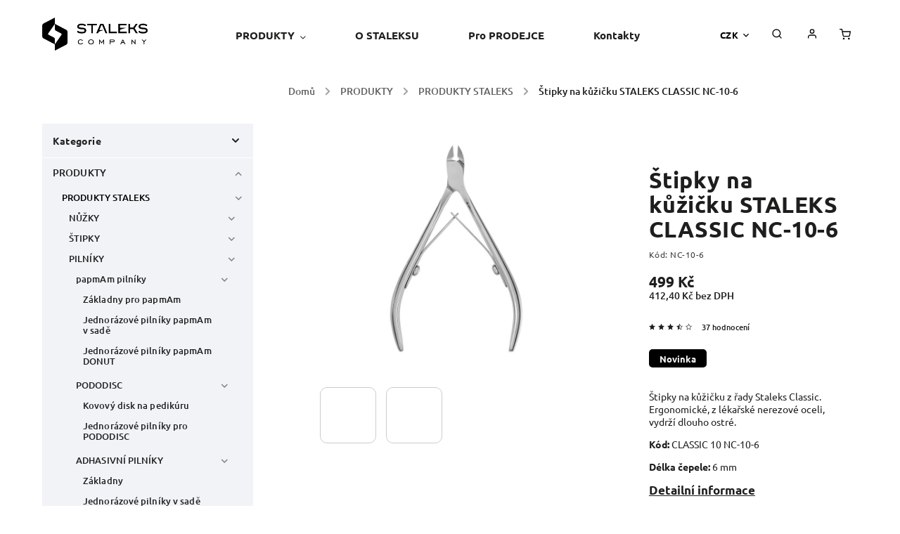

--- FILE ---
content_type: text/html; charset=utf-8
request_url: https://www.staleks.me/staleks/stipky-na-kuzicku-staleks-classic-nc-10-6/
body_size: 26523
content:
<!doctype html><html lang="cs" dir="ltr" class="header-background-light external-fonts-loaded"><head><meta charset="utf-8" /><meta name="viewport" content="width=device-width,initial-scale=1" /><title>Štipky na kůžičku STALEKS CLASSIC NC-10-6 - STALEKS</title><link rel="preconnect" href="https://cdn.myshoptet.com" /><link rel="dns-prefetch" href="https://cdn.myshoptet.com" /><link rel="preload" href="https://cdn.myshoptet.com/prj/dist/master/cms/libs/jquery/jquery-1.11.3.min.js" as="script" /><link href="https://cdn.myshoptet.com/prj/dist/master/cms/templates/frontend_templates/shared/css/font-face/ubuntu.css" rel="stylesheet"><script>
dataLayer = [];
dataLayer.push({'shoptet' : {
    "pageId": 786,
    "pageType": "productDetail",
    "currency": "CZK",
    "currencyInfo": {
        "decimalSeparator": ",",
        "exchangeRate": 1,
        "priceDecimalPlaces": 2,
        "symbol": "K\u010d",
        "symbolLeft": 0,
        "thousandSeparator": " "
    },
    "language": "cs",
    "projectId": 261083,
    "product": {
        "id": 627,
        "guid": "d4b3b2fb-2a6c-11e9-beb1-002590dad85e",
        "hasVariants": false,
        "codes": [
            {
                "code": "NC-10-6",
                "quantity": "> 5",
                "stocks": [
                    {
                        "id": "ext",
                        "quantity": "> 5"
                    }
                ]
            }
        ],
        "code": "NC-10-6",
        "name": "\u0160tipky na k\u016f\u017ei\u010dku STALEKS CLASSIC NC-10-6",
        "appendix": "",
        "weight": 0,
        "currentCategory": "PRODUKTY | STALEKS",
        "currentCategoryGuid": "9d78ad2d-6ccd-11e9-beb1-002590dad85e",
        "defaultCategory": "PRODUKTY | STALEKS",
        "defaultCategoryGuid": "9d78ad2d-6ccd-11e9-beb1-002590dad85e",
        "currency": "CZK",
        "priceWithVat": 499
    },
    "stocks": [
        {
            "id": "ext",
            "title": "Sklad",
            "isDeliveryPoint": 0,
            "visibleOnEshop": 1
        }
    ],
    "cartInfo": {
        "id": null,
        "freeShipping": false,
        "freeShippingFrom": 3000,
        "leftToFreeGift": {
            "formattedPrice": "0 K\u010d",
            "priceLeft": 0
        },
        "freeGift": false,
        "leftToFreeShipping": {
            "priceLeft": 3000,
            "dependOnRegion": 0,
            "formattedPrice": "3 000 K\u010d"
        },
        "discountCoupon": [],
        "getNoBillingShippingPrice": {
            "withoutVat": 0,
            "vat": 0,
            "withVat": 0
        },
        "cartItems": [],
        "taxMode": "ORDINARY"
    },
    "cart": [],
    "customer": {
        "priceRatio": 1,
        "priceListId": 1,
        "groupId": null,
        "registered": false,
        "mainAccount": false
    }
}});
</script>

<!-- Google Tag Manager -->
<script>(function(w,d,s,l,i){w[l]=w[l]||[];w[l].push({'gtm.start':
new Date().getTime(),event:'gtm.js'});var f=d.getElementsByTagName(s)[0],
j=d.createElement(s),dl=l!='dataLayer'?'&l='+l:'';j.async=true;j.src=
'https://www.googletagmanager.com/gtm.js?id='+i+dl;f.parentNode.insertBefore(j,f);
})(window,document,'script','dataLayer','GTM-WTH97RM');</script>
<!-- End Google Tag Manager -->

<meta property="og:type" content="website"><meta property="og:site_name" content="staleks.me"><meta property="og:url" content="https://www.staleks.me/staleks/stipky-na-kuzicku-staleks-classic-nc-10-6/"><meta property="og:title" content="Štipky na kůžičku STALEKS CLASSIC NC-10-6 - STALEKS"><meta name="author" content="STALEKS"><meta name="web_author" content="Shoptet.cz"><meta name="dcterms.rightsHolder" content="www.staleks.me"><meta name="robots" content="index,follow"><meta property="og:image" content="https://cdn.myshoptet.com/usr/www.staleks.me/user/shop/big/627_staleks-stipky-nc-10-6a.jpg?601bbfc3"><meta property="og:description" content="Štipky na kůžičku STALEKS CLASSIC NC-10-6. Štipky na kůžičku z řady Staleks Classic. Ergonomické, z lékařské nerezové oceli, vydrží dlouho ostré. 
Kód: CLASSIC 10 NC-10-6 
Délka čepele: 6 mm"><meta name="description" content="Štipky na kůžičku STALEKS CLASSIC NC-10-6. Štipky na kůžičku z řady Staleks Classic. Ergonomické, z lékařské nerezové oceli, vydrží dlouho ostré. 
Kód: CLASSIC 10 NC-10-6 
Délka čepele: 6 mm"><meta property="product:price:amount" content="499"><meta property="product:price:currency" content="CZK"><style>:root {--color-primary: #000000;--color-primary-h: 0;--color-primary-s: 0%;--color-primary-l: 0%;--color-primary-hover: #000000;--color-primary-hover-h: 0;--color-primary-hover-s: 0%;--color-primary-hover-l: 0%;--color-secondary: #000000;--color-secondary-h: 0;--color-secondary-s: 0%;--color-secondary-l: 0%;--color-secondary-hover: #fe0000;--color-secondary-hover-h: 0;--color-secondary-hover-s: 100%;--color-secondary-hover-l: 50%;--color-tertiary: #ffc807;--color-tertiary-h: 47;--color-tertiary-s: 100%;--color-tertiary-l: 51%;--color-tertiary-hover: #ffbb00;--color-tertiary-hover-h: 44;--color-tertiary-hover-s: 100%;--color-tertiary-hover-l: 50%;--color-header-background: #ffffff;--template-font: "Ubuntu";--template-headings-font: "Ubuntu";--header-background-url: url("[data-uri]");--cookies-notice-background: #1A1937;--cookies-notice-color: #F8FAFB;--cookies-notice-button-hover: #f5f5f5;--cookies-notice-link-hover: #27263f;--templates-update-management-preview-mode-content: "Náhled aktualizací šablony je aktivní pro váš prohlížeč."}</style>
    <script>var shoptet = shoptet || {};</script>
    <script src="https://cdn.myshoptet.com/prj/dist/master/shop/dist/main-3g-header.js.27c4444ba5dd6be3416d.js"></script>
<!-- User include --><!-- service 734(379) html code header -->
<script src="https://ajax.googleapis.com/ajax/libs/webfont/1.6.26/webfont.js"></script>

<style>
.not-working {background-color: black;color:white;width:100%;height:100%;position:fixed;top:0;left:0;z-index:9999999;text-align:center;padding:50px;}
</style>

<link rel="stylesheet" href="https://cdnjs.cloudflare.com/ajax/libs/twitter-bootstrap/4.4.1/css/bootstrap-grid.min.css" />
<link rel="stylesheet" href="https://code.jquery.com/ui/1.12.0/themes/smoothness/jquery-ui.min.css">
<link rel="stylesheet" href="https://cdn.myshoptet.com/usr/shoptet.tomashlad.eu/user/documents/extras/shoptet-font/font.css"/>
<link rel="stylesheet" href="https://cdn.jsdelivr.net/npm/slick-carousel@1.8.1/slick/slick.css" />

<link rel="stylesheet" href="https://cdn.myshoptet.com/usr/shoptet.tomashlad.eu/user/documents/extras/opal/animate.css">
<link rel="stylesheet" href="https://cdn.myshoptet.com/usr/shoptet.tomashlad.eu/user/documents/extras/opal/screen.min.css?v=1494">

<style>

@media only screen and (max-width: 767px) {
.top-navigation-menu {
    display: none !important;
}
}


body, .search fieldset input, input, .form-control, button, .button {
        font-family: 'Ubuntu', sans-serif;
    }

select {
    font: 500 14px Ubuntu;
}


.flags .flag.flag-new, .welcome-wrapper h1:before, input[type="checkbox"]:checked:after, .cart-table .related .cart-related-button .btn, .ordering-process .cart-content.checkout-box-wrapper,  .ordering-process .checkout-box, .top-navigation-bar .nav-part .top-navigation-tools .top-nav-button-account, .ordering-process .cart-empty .col-md-4 .cart-content, .in-klient #content table thead, .in-objednavky #content table thead, .in-klient-hodnoceni #content table thead, .in-klient-diskuze #content table thead, .ui-slider-horizontal .ui-slider-range {
background-color: #000000;
}

.button, .products .product button, .products .product .btn, .btn.btn-primary, button, .btn, .btn-primary, #filters #clear-filters a {
background-color: #000000;
}

.button:hover, .products .product button:hover, .products .product .btn:hover, .btn.btn-primary:hover, button:hover, .btn:hover, btn-primary:hover, .products .product .btn:hover, #filters #clear-filters a:hover {
background-color: #fe0000;
color: #fff;
}

.hp-ratings.container .ratings-list .votes-wrap .vote-wrap .vote-header .vote-pic .vote-initials, #content-wrapper .vote-initials {
background-color: #000000 !important;
color: #fff !important;
}

 .flags .flag.flag-new:after, .menu-helper ul li a:hover {
    color:  #000000 !important;
}

.product-top .add-to-cart button:hover, .add-to-cart-button.btn:hover, .cart-content .next-step .btn:hover {
    background: #fe0000;
}

.products-block.products .product button, .products-block.products .product .btn, .cart-content .next-step .btn, .product-top .add-to-cart button, .product-top .add-to-cart .btn {
    background: #000000;
}

.products-block.products .product button:hover, .products-block.products .product .btn:hover, .cart-content .next-step .btn:hover, .product-top .add-to-cart button:hover, .product-top .add-to-cart .btn:hover {
    background:  #fe0000;
}

a {
color: #222222;
}

.content-wrapper p a, .product-top .price-line .price-final, .subcategories li a:hover, .category-header input[type="radio"] + label:hover,  .ui-slider-horizontal .ui-slider-handle, .product-top .price-line .price-fina, .shp-tabs .shp-tab-link:hover, .type-detail .tab-content .detail-parameters th a, .type-detail .tab-content .detail-parameters td a, .product-top .p-detail-info > div a, .sidebar .filters-wrapper .toggle-filters {
color: #000000;
}

.sidebar .box.client-center-box ul .logout a {
color: #000000 !important;
}

a:hover, #header .navigation-buttons .btn .cart-price, .products .product .ratings-wrapper .stars .star, .product-top .p-detail-info .stars-wrapper .stars .star, .products .product .prices .price-final strong, ol.top-products li a strong, .categories .topic.active > a, .categories ul.expanded li.active a, .product-top .p-detail-info > div:last-child a, ol.cart-header li.active strong span, ul.manufacturers h2, #navigation ul.menu-level-1 > li > a:hover  {
color: #000000;
}

#header .navigation-buttons .btn.cart-count i, #ratingWrapper .link-like {
cursor: pointer,;
background: #000000;
color: #fff;
}

#header .navigation-buttons .btn:before, .category-header input[type="radio"]:checked + label, .shp-tabs-holder ul.shp-tabs li.active a {
cursor: pointer,;
color: #000000;
}

.shp-tabs-holder ul.shp-tabs li.active a {
border-color: #000000;
}

input[type="checkbox"]:checked:before, input[type="checkbox"]:checked + label::before, input[type="radio"]:checked + label::before, .sidebar .box.client-center-box ul .logout a, .sidebar .filters-wrapper .toggle-filters {
  border-color: #000000;
}

#carousel .carousel-slide-caption h2:before,
.h4::after, .content h4::after, .category-title::after, .p-detail-inner h1::after, h1:after, article h1::after, h4.homepage-group-title::after, .h4.homepage-group-title::after, footer h4:before, .products-related-header:after, ol.cart-header li.active strong span::before, ol.cart-header li.completed a span::before, input[type="checkbox"]:checked + label::after, input[type="radio"]:checked + label::after, .latest-contribution-wrapper h2:before, .price-range > div {
    background: #000000;
}

.sidebar .box-poll .poll-result > div {
  border-color: #000000;
  background-color: #000000;
}

@media only screen and (max-width: 768px) {
.top-navigation-bar .nav-part .responsive-tools a[data-target="navigation"] {
    background: #000000;
}
}
@media only screen and (max-width: 767px) {
.search-window-visible .search {overflow:visible !important;}
}

.required-asterisk:after {content: "*";padding-left: 0.5ch;color: #d63500;}
.copyright .podpis {display:block !important;}
.product-top .social-buttons-wrapper .social-buttons {z-index:1;}
#filters .slider-wrapper {width:100%;}
.footer-socials .contact-box>strong {display: none;}
.footer-banners .footer-banner img {width: 100%;max-width: 100%;height: auto;max-height: none;}
  .filters-unveil-button-wrapper a.unveil-button {line-height:55px;}
.newsletter .sr-only {clip: auto;height: auto;margin: 0;overflow: auto;position: relative;width: auto;}
.extended-banner-texts:empty {display:none;}
.extended-banner-texts < span:empty {display:none;}
.footer-links-icons {display:none;}
.advanced-filters-wrapper>div {padding-top:3px;}
.extended-banner-texts:empty {display: none !important;}
#carousel a {color: white;}
footer #formLogin .btn, footer #formLogin button, footer .search .btn, footer .search button {
    text-align: center;
    padding: 0 10px;
}
.sidebar-inner .subscribe-form button {padding:0;}
.in-index .products-block.products .slick-track {display:flex;}
.wrong-template {
    text-align: center;
    padding: 30px;
    background: #000;
    color: #fff;
    font-size: 20px;
    position: fixed;
    width: 100%;
    height: 100%;
    z-index: 99999999;
    top: 0;
    left: 0;
    padding-top: 20vh;
}
.wrong-template span {
    display: block;
    font-size: 15px;
    margin-top: 25px;
    opacity: 0.7;
}
.wrong-template span a {color: #fff; text-decoration: underline;}
@media only screen and (max-width: 1200px) {
    .type-detail .shp-tabs-wrapper .row {
        width:100%
    }
}
.advanced-parameter-inner img, .products-inline img {height:auto;}
img {height: auto;}
</style>
<style>
#carousel .carousel-inner:not(.tokyo-tools) {min-height:0 !important;}
#checkoutContent .form-group .form-control.hide {display: none;}
</style>
<!-- project html code header -->
<meta name = "seobility" content = "115a5e88a6fc6cfac1efa21bdbaa9c36">
<meta name="facebook-domain-verification" content="ytt0mdf3p9rm35f0lfrj9cowikunh7" />

<script type="text/javascript">
  var leady_track_key="U4EE7CrAAb4yU2QD";
  (function(){
    var l=document.createElement("script");l.type="text/javascript";l.async=true;
    l.src='https://ct.leady.com/'+leady_track_key+"/L.js";
    var s=document.getElementsByTagName("script")[0];s.parentNode.insertBefore(l,s);
  })();
</script>
<!-- /User include --><link rel="shortcut icon" href="/favicon.ico" type="image/x-icon" /><link rel="canonical" href="https://www.staleks.me/staleks/stipky-na-kuzicku-staleks-classic-nc-10-6/" />    <script>
        var _hwq = _hwq || [];
        _hwq.push(['setKey', '83D6B1B6577430D649467290371E2411']);
        _hwq.push(['setTopPos', '200']);
        _hwq.push(['showWidget', '21']);
        (function() {
            var ho = document.createElement('script');
            ho.src = 'https://cz.im9.cz/direct/i/gjs.php?n=wdgt&sak=83D6B1B6577430D649467290371E2411';
            var s = document.getElementsByTagName('script')[0]; s.parentNode.insertBefore(ho, s);
        })();
    </script>
    <!-- Global site tag (gtag.js) - Google Analytics -->
    <script async src="https://www.googletagmanager.com/gtag/js?id=UA-18495559-23"></script>
    <script>
        
        window.dataLayer = window.dataLayer || [];
        function gtag(){dataLayer.push(arguments);}
        

        
        gtag('js', new Date());

                gtag('config', 'UA-18495559-23', { 'groups': "UA" });
        
        
                gtag('config', 'AW-990157134');
        
        
        
        
        
        
                gtag('set', 'currency', 'CZK');

        gtag('event', 'view_item', {
            "send_to": "UA",
            "items": [
                {
                    "id": "NC-10-6",
                    "name": "\u0160tipky na k\u016f\u017ei\u010dku STALEKS CLASSIC NC-10-6",
                    "category": "PRODUKTY \/ STALEKS",
                                                            "price": 412.4
                }
            ]
        });
        
        
        
        
        
        
        
        
        
        
        
        
        document.addEventListener('DOMContentLoaded', function() {
            if (typeof shoptet.tracking !== 'undefined') {
                for (var id in shoptet.tracking.bannersList) {
                    gtag('event', 'view_promotion', {
                        "send_to": "UA",
                        "promotions": [
                            {
                                "id": shoptet.tracking.bannersList[id].id,
                                "name": shoptet.tracking.bannersList[id].name,
                                "position": shoptet.tracking.bannersList[id].position
                            }
                        ]
                    });
                }
            }

            shoptet.consent.onAccept(function(agreements) {
                if (agreements.length !== 0) {
                    console.debug('gtag consent accept');
                    var gtagConsentPayload =  {
                        'ad_storage': agreements.includes(shoptet.config.cookiesConsentOptPersonalisation)
                            ? 'granted' : 'denied',
                        'analytics_storage': agreements.includes(shoptet.config.cookiesConsentOptAnalytics)
                            ? 'granted' : 'denied',
                                                                                                'ad_user_data': agreements.includes(shoptet.config.cookiesConsentOptPersonalisation)
                            ? 'granted' : 'denied',
                        'ad_personalization': agreements.includes(shoptet.config.cookiesConsentOptPersonalisation)
                            ? 'granted' : 'denied',
                        };
                    console.debug('update consent data', gtagConsentPayload);
                    gtag('consent', 'update', gtagConsentPayload);
                    dataLayer.push(
                        { 'event': 'update_consent' }
                    );
                }
            });
        });
    </script>
<script>
    (function(t, r, a, c, k, i, n, g) { t['ROIDataObject'] = k;
    t[k]=t[k]||function(){ (t[k].q=t[k].q||[]).push(arguments) },t[k].c=i;n=r.createElement(a),
    g=r.getElementsByTagName(a)[0];n.async=1;n.src=c;g.parentNode.insertBefore(n,g)
    })(window, document, 'script', '//www.heureka.cz/ocm/sdk.js?source=shoptet&version=2&page=product_detail', 'heureka', 'cz');

    heureka('set_user_consent', 1);
</script>
</head><body class="desktop id-786 in-staleks template-11 type-product type-detail multiple-columns-body columns-3 blank-mode blank-mode-css ums_forms_redesign--off ums_a11y_category_page--on ums_discussion_rating_forms--off ums_flags_display_unification--on ums_a11y_login--on mobile-header-version-1">
        <div id="fb-root"></div>
        <script>
            window.fbAsyncInit = function() {
                FB.init({
                    autoLogAppEvents : true,
                    xfbml            : true,
                    version          : 'v24.0'
                });
            };
        </script>
        <script async defer crossorigin="anonymous" src="https://connect.facebook.net/cs_CZ/sdk.js#xfbml=1&version=v24.0"></script>
<!-- Google Tag Manager (noscript) -->
<noscript><iframe src="https://www.googletagmanager.com/ns.html?id=GTM-WTH97RM"
height="0" width="0" style="display:none;visibility:hidden"></iframe></noscript>
<!-- End Google Tag Manager (noscript) -->

<a href="#content" class="skip-link sr-only">Přejít na obsah</a><div class="overall-wrapper"><div class="user-action"><div class="container">
    <div class="user-action-in">
                    <div id="login" class="user-action-login popup-widget login-widget" role="dialog" aria-labelledby="loginHeading">
        <div class="popup-widget-inner">
                            <h2 id="loginHeading">Přihlášení k vašemu účtu</h2><div id="customerLogin"><form action="/action/Customer/Login/" method="post" id="formLoginIncluded" class="csrf-enabled formLogin" data-testid="formLogin"><input type="hidden" name="referer" value="" /><div class="form-group"><div class="input-wrapper email js-validated-element-wrapper no-label"><input type="email" name="email" class="form-control" autofocus placeholder="E-mailová adresa (např. jan@novak.cz)" data-testid="inputEmail" autocomplete="email" required /></div></div><div class="form-group"><div class="input-wrapper password js-validated-element-wrapper no-label"><input type="password" name="password" class="form-control" placeholder="Heslo" data-testid="inputPassword" autocomplete="current-password" required /><span class="no-display">Nemůžete vyplnit toto pole</span><input type="text" name="surname" value="" class="no-display" /></div></div><div class="form-group"><div class="login-wrapper"><button type="submit" class="btn btn-secondary btn-text btn-login" data-testid="buttonSubmit">Přihlásit se</button><div class="password-helper"><a href="/registrace/" data-testid="signup" rel="nofollow">Nová registrace</a><a href="/klient/zapomenute-heslo/" rel="nofollow">Zapomenuté heslo</a></div></div></div></form>
</div>                    </div>
    </div>

                            <div id="cart-widget" class="user-action-cart popup-widget cart-widget loader-wrapper" data-testid="popupCartWidget" role="dialog" aria-hidden="true">
    <div class="popup-widget-inner cart-widget-inner place-cart-here">
        <div class="loader-overlay">
            <div class="loader"></div>
        </div>
    </div>

    <div class="cart-widget-button">
        <a href="/kosik/" class="btn btn-conversion" id="continue-order-button" rel="nofollow" data-testid="buttonNextStep">Pokračovat do košíku</a>
    </div>
</div>
            </div>
</div>
</div><div class="top-navigation-bar" data-testid="topNavigationBar">

    <div class="container">

        <div class="top-navigation-contacts">
            <strong>Zákaznická podpora:</strong><a href="tel:+420734159001" class="project-phone" aria-label="Zavolat na +420734159001" data-testid="contactboxPhone"><span>+420734159001</span></a><a href="mailto:stalekscz@gmail.com" class="project-email" data-testid="contactboxEmail"><span>stalekscz@gmail.com</span></a>        </div>

                            <div class="top-navigation-menu">
                <div class="top-navigation-menu-trigger"></div>
                <ul class="top-navigation-bar-menu">
                                            <li class="top-navigation-menu-item-39">
                            <a href="/obchodni-podminky/" target="blank">Obchodní podmínky</a>
                        </li>
                                            <li class="top-navigation-menu-item-691">
                            <a href="/podminky-ochrany-osobnich-udaju/" target="blank">Podmínky ochrany osobních údajů </a>
                        </li>
                                            <li class="top-navigation-menu-item-840">
                            <a href="/reklamace-staleks-postup/">Reklamace u Staleksu</a>
                        </li>
                                            <li class="top-navigation-menu-item-external-29">
                            <a href="https://mall.cz/partner/all-day-digital" target="blank">Najdete nás i na MALL.CZ</a>
                        </li>
                                    </ul>
                <ul class="top-navigation-bar-menu-helper"></ul>
            </div>
        
        <div class="top-navigation-tools">
            <div class="responsive-tools">
                <a href="#" class="toggle-window" data-target="search" aria-label="Hledat" data-testid="linkSearchIcon"></a>
                                                            <a href="#" class="toggle-window" data-target="login"></a>
                                                    <a href="#" class="toggle-window" data-target="navigation" aria-label="Menu" data-testid="hamburgerMenu"></a>
            </div>
                <div class="dropdown">
        <span>Ceny v:</span>
        <button id="topNavigationDropdown" type="button" data-toggle="dropdown" aria-haspopup="true" aria-expanded="false">
            CZK
            <span class="caret"></span>
        </button>
        <ul class="dropdown-menu" aria-labelledby="topNavigationDropdown"><li><a href="/action/Currency/changeCurrency/?currencyCode=CZK" rel="nofollow">CZK</a></li><li><a href="/action/Currency/changeCurrency/?currencyCode=EUR" rel="nofollow">EUR</a></li></ul>
    </div>
            <button class="top-nav-button top-nav-button-login toggle-window" type="button" data-target="login" aria-haspopup="dialog" aria-controls="login" aria-expanded="false" data-testid="signin"><span>Přihlášení</span></button>        </div>

    </div>

</div>
<header id="header"><div class="container navigation-wrapper">
    <div class="header-top">
        <div class="site-name-wrapper">
            <div class="site-name"><a href="/" data-testid="linkWebsiteLogo"><img src="https://cdn.myshoptet.com/usr/www.staleks.me/user/logos/staleks_company_black-1.png" alt="STALEKS" fetchpriority="low" /></a></div>        </div>
        <div class="search" itemscope itemtype="https://schema.org/WebSite">
            <meta itemprop="headline" content="STALEKS"/><meta itemprop="url" content="https://www.staleks.me"/><meta itemprop="text" content="Štipky na kůžičku STALEKS CLASSIC NC-10-6. Štipky na&amp;amp;nbsp;kůžičku z řady Staleks Classic. Ergonomické, z lékařské nerezové oceli, vydrží dlouho ostré.&amp;amp;nbsp; Kód: CLASSIC 10 NC-10-6&amp;amp;nbsp; Délka čepele:&amp;amp;nbsp;6 mm"/>            <form action="/action/ProductSearch/prepareString/" method="post"
    id="formSearchForm" class="search-form compact-form js-search-main"
    itemprop="potentialAction" itemscope itemtype="https://schema.org/SearchAction" data-testid="searchForm">
    <fieldset>
        <meta itemprop="target"
            content="https://www.staleks.me/vyhledavani/?string={string}"/>
        <input type="hidden" name="language" value="cs"/>
        
            
<input
    type="search"
    name="string"
        class="query-input form-control search-input js-search-input"
    placeholder="Napište, co hledáte"
    autocomplete="off"
    required
    itemprop="query-input"
    aria-label="Vyhledávání"
    data-testid="searchInput"
>
            <button type="submit" class="btn btn-default" data-testid="searchBtn">Hledat</button>
        
    </fieldset>
</form>
        </div>
        <div class="navigation-buttons">
                
    <a href="/kosik/" class="btn btn-icon toggle-window cart-count" data-target="cart" data-hover="true" data-redirect="true" data-testid="headerCart" rel="nofollow" aria-haspopup="dialog" aria-expanded="false" aria-controls="cart-widget">
        
                <span class="sr-only">Nákupní košík</span>
        
            <span class="cart-price visible-lg-inline-block" data-testid="headerCartPrice">
                                    Prázdný košík                            </span>
        
    
            </a>
        </div>
    </div>
    <nav id="navigation" aria-label="Hlavní menu" data-collapsible="true"><div class="navigation-in menu"><ul class="menu-level-1" role="menubar" data-testid="headerMenuItems"><li class="menu-item-1037 ext" role="none"><a href="/produkty/" data-testid="headerMenuItem" role="menuitem" aria-haspopup="true" aria-expanded="false"><b>PRODUKTY</b><span class="submenu-arrow"></span></a><ul class="menu-level-2" aria-label="PRODUKTY" tabindex="-1" role="menu"><li class="menu-item-786 has-third-level active" role="none"><a href="/staleks/" class="menu-image" data-testid="headerMenuItem" tabindex="-1" aria-hidden="true"><img src="data:image/svg+xml,%3Csvg%20width%3D%22140%22%20height%3D%22100%22%20xmlns%3D%22http%3A%2F%2Fwww.w3.org%2F2000%2Fsvg%22%3E%3C%2Fsvg%3E" alt="" aria-hidden="true" width="140" height="100"  data-src="https://cdn.myshoptet.com/usr/www.staleks.me/user/categories/thumb/719-1.jpg" fetchpriority="low" /></a><div><a href="/staleks/" data-testid="headerMenuItem" role="menuitem"><span>PRODUKTY STALEKS</span></a>
                                                    <ul class="menu-level-3" role="menu">
                                                                    <li class="menu-item-795" role="none">
                                        <a href="/nuzky-na-nehty-nehtovou-kuzicku/" data-testid="headerMenuItem" role="menuitem">
                                            NŮŽKY</a>,                                    </li>
                                                                    <li class="menu-item-798" role="none">
                                        <a href="/kleste-na-nehty-stipky/" data-testid="headerMenuItem" role="menuitem">
                                            ŠTIPKY</a>,                                    </li>
                                                                    <li class="menu-item-871" role="none">
                                        <a href="/pilniky/" data-testid="headerMenuItem" role="menuitem">
                                            PILNÍKY</a>,                                    </li>
                                                                    <li class="menu-item-789" role="none">
                                        <a href="/pushery-zatlacovace-nehtove-kuzicky/" data-testid="headerMenuItem" role="menuitem">
                                            PUSHERY</a>,                                    </li>
                                                                    <li class="menu-item-984" role="none">
                                        <a href="/pinzety/" data-testid="headerMenuItem" role="menuitem">
                                            PINZETY</a>,                                    </li>
                                                                    <li class="menu-item-807" role="none">
                                        <a href="/prislusenstvi-staleks-originalni/" data-testid="headerMenuItem" role="menuitem">
                                            Příslušenství pro manikúru a pedikúru Staleks</a>,                                    </li>
                                                                    <li class="menu-item-1022" role="none">
                                        <a href="/kosmetika-na-pedikuru/" data-testid="headerMenuItem" role="menuitem">
                                            KOSMETIKA NA PEDIKÚRU</a>                                    </li>
                                                            </ul>
                        </div></li><li class="menu-item-848 has-third-level" role="none"><a href="/znacka-hitomi/" class="menu-image" data-testid="headerMenuItem" tabindex="-1" aria-hidden="true"><img src="data:image/svg+xml,%3Csvg%20width%3D%22140%22%20height%3D%22100%22%20xmlns%3D%22http%3A%2F%2Fwww.w3.org%2F2000%2Fsvg%22%3E%3C%2Fsvg%3E" alt="" aria-hidden="true" width="140" height="100"  data-src="https://cdn.myshoptet.com/usr/www.staleks.me/user/categories/thumb/668-1.jpg" fetchpriority="low" /></a><div><a href="/znacka-hitomi/" data-testid="headerMenuItem" role="menuitem"><span>PRODUKTY HITOMI</span></a>
                                                    <ul class="menu-level-3" role="menu">
                                                                    <li class="menu-item-851" role="none">
                                        <a href="/stipky-na-kuzicku-hitomi/" data-testid="headerMenuItem" role="menuitem">
                                            Štipky na kůžičku</a>,                                    </li>
                                                                    <li class="menu-item-854" role="none">
                                        <a href="/stipky-na-nehty-hitomi/" data-testid="headerMenuItem" role="menuitem">
                                            Štipky na nehty </a>,                                    </li>
                                                                    <li class="menu-item-857" role="none">
                                        <a href="/pushery-na-kuzicku-hitomi/" data-testid="headerMenuItem" role="menuitem">
                                            Pushery na kůžičku</a>,                                    </li>
                                                                    <li class="menu-item-860" role="none">
                                        <a href="/nuzky-na-kuzicku-hitomi/" data-testid="headerMenuItem" role="menuitem">
                                            Nůžky na kůžičku </a>,                                    </li>
                                                                    <li class="menu-item-863" role="none">
                                        <a href="/nuzky-na-nehty-hitomi/" data-testid="headerMenuItem" role="menuitem">
                                            Nůžky na nehty </a>,                                    </li>
                                                                    <li class="menu-item-866" role="none">
                                        <a href="/detske-nuzky-na-nehty-hitomi/" data-testid="headerMenuItem" role="menuitem">
                                            Dětské nůžky na nehty </a>                                    </li>
                                                            </ul>
                        </div></li><li class="menu-item-1040 has-third-level" role="none"><a href="/frezky-a-bity-na-nehty/" class="menu-image" data-testid="headerMenuItem" tabindex="-1" aria-hidden="true"><img src="data:image/svg+xml,%3Csvg%20width%3D%22140%22%20height%3D%22100%22%20xmlns%3D%22http%3A%2F%2Fwww.w3.org%2F2000%2Fsvg%22%3E%3C%2Fsvg%3E" alt="" aria-hidden="true" width="140" height="100"  data-src="https://cdn.myshoptet.com/usr/www.staleks.me/user/categories/thumb/5579-2_(1).jpg" fetchpriority="low" /></a><div><a href="/frezky-a-bity-na-nehty/" data-testid="headerMenuItem" role="menuitem"><span>Frézky a bity na nehty</span></a>
                                                    <ul class="menu-level-3" role="menu">
                                                                    <li class="menu-item-1043" role="none">
                                        <a href="/karbidove-frezy-na-brouseni-nehtu/" data-testid="headerMenuItem" role="menuitem">
                                            Fréza KARBID TVRDOKOV</a>,                                    </li>
                                                                    <li class="menu-item-1046" role="none">
                                        <a href="/diamantove-frezy-na-brouseni-nehtu/" data-testid="headerMenuItem" role="menuitem">
                                            Fréza DIAMANTOVÁ</a>,                                    </li>
                                                                    <li class="menu-item-1049" role="none">
                                        <a href="/keramicke-frezy-na-brouseni-nehtu/" data-testid="headerMenuItem" role="menuitem">
                                            Fréza KERAMICKÁ</a>,                                    </li>
                                                                    <li class="menu-item-1052" role="none">
                                        <a href="/lesticky/" data-testid="headerMenuItem" role="menuitem">
                                            Leštičky</a>                                    </li>
                                                            </ul>
                        </div></li><li class="menu-item-1055 has-third-level" role="none"><a href="/nastroje-pro-modelaz-nehtu/" class="menu-image" data-testid="headerMenuItem" tabindex="-1" aria-hidden="true"><img src="data:image/svg+xml,%3Csvg%20width%3D%22140%22%20height%3D%22100%22%20xmlns%3D%22http%3A%2F%2Fwww.w3.org%2F2000%2Fsvg%22%3E%3C%2Fsvg%3E" alt="" aria-hidden="true" width="140" height="100"  data-src="https://cdn.myshoptet.com/usr/www.staleks.me/user/categories/thumb/2370_(1)-1.jpg" fetchpriority="low" /></a><div><a href="/nastroje-pro-modelaz-nehtu/" data-testid="headerMenuItem" role="menuitem"><span>NÁSTROJE PRO MODELÁŽ NEHTŮ</span></a>
                                                    <ul class="menu-level-3" role="menu">
                                                                    <li class="menu-item-1058" role="none">
                                        <a href="/brusky-na-nehty/" data-testid="headerMenuItem" role="menuitem">
                                            Brusky na nehty</a>,                                    </li>
                                                                    <li class="menu-item-1061" role="none">
                                        <a href="/stolni-led-lampy-glamora/" data-testid="headerMenuItem" role="menuitem">
                                            Stolní LED lampy GLAMORA</a>                                    </li>
                                                            </ul>
                        </div></li><li class="menu-item-1064 has-third-level" role="none"><a href="/pomucky-pro-nail-art-glamora/" class="menu-image" data-testid="headerMenuItem" tabindex="-1" aria-hidden="true"><img src="data:image/svg+xml,%3Csvg%20width%3D%22140%22%20height%3D%22100%22%20xmlns%3D%22http%3A%2F%2Fwww.w3.org%2F2000%2Fsvg%22%3E%3C%2Fsvg%3E" alt="" aria-hidden="true" width="140" height="100"  data-src="https://cdn.myshoptet.com/usr/www.staleks.me/user/categories/thumb/3461.jpg" fetchpriority="low" /></a><div><a href="/pomucky-pro-nail-art-glamora/" data-testid="headerMenuItem" role="menuitem"><span>GLAMORA příslušenství</span></a>
                                                    <ul class="menu-level-3" role="menu">
                                                                    <li class="menu-item-1067" role="none">
                                        <a href="/glamora-sticker/" data-testid="headerMenuItem" role="menuitem">
                                            Glamora STICKER</a>,                                    </li>
                                                                    <li class="menu-item-1070" role="none">
                                        <a href="/desinfekce-glamora/" data-testid="headerMenuItem" role="menuitem">
                                            Desinfekce GLAMORA</a>,                                    </li>
                                                                    <li class="menu-item-1073" role="none">
                                        <a href="/ochranne-pomucky/" data-testid="headerMenuItem" role="menuitem">
                                            OCHRANNÉ POMŮCKY</a>,                                    </li>
                                                                    <li class="menu-item-1076" role="none">
                                        <a href="/spongees/" data-testid="headerMenuItem" role="menuitem">
                                            SPONGEES</a>,                                    </li>
                                                                    <li class="menu-item-1079" role="none">
                                        <a href="/kaviar-ke-zdobeni-nehtu/" data-testid="headerMenuItem" role="menuitem">
                                            KAVIÁR</a>,                                    </li>
                                                                    <li class="menu-item-1082" role="none">
                                        <a href="/perlicky/" data-testid="headerMenuItem" role="menuitem">
                                            Perličky</a>,                                    </li>
                                                                    <li class="menu-item-1085" role="none">
                                        <a href="/nastroje/" data-testid="headerMenuItem" role="menuitem">
                                            Nástroje</a>                                    </li>
                                                            </ul>
                        </div></li><li class="menu-item-1028 has-third-level" role="none"><a href="/pecujici-kosmetika/" class="menu-image" data-testid="headerMenuItem" tabindex="-1" aria-hidden="true"><img src="data:image/svg+xml,%3Csvg%20width%3D%22140%22%20height%3D%22100%22%20xmlns%3D%22http%3A%2F%2Fwww.w3.org%2F2000%2Fsvg%22%3E%3C%2Fsvg%3E" alt="" aria-hidden="true" width="140" height="100"  data-src="https://cdn.myshoptet.com/usr/www.staleks.me/user/categories/thumb/1601.jpg" fetchpriority="low" /></a><div><a href="/pecujici-kosmetika/" data-testid="headerMenuItem" role="menuitem"><span>Pečující kosmetika pro ruce a nohy</span></a>
                                                    <ul class="menu-level-3" role="menu">
                                                                    <li class="menu-item-1031" role="none">
                                        <a href="/pece-o-ruce-a-nehty/" data-testid="headerMenuItem" role="menuitem">
                                            Péče o ruce a nehty</a>,                                    </li>
                                                                    <li class="menu-item-1034" role="none">
                                        <a href="/pece-o-nohy/" data-testid="headerMenuItem" role="menuitem">
                                            Péče o nohy</a>                                    </li>
                                                            </ul>
                        </div></li></ul></li>
<li class="menu-item-741" role="none"><a href="/o-znacce-staleks/" data-testid="headerMenuItem" role="menuitem" aria-expanded="false"><b>O STALEKSU</b></a></li>
<li class="menu-item-774" role="none"><a href="/pro-prodejce-site-eshopy/" data-testid="headerMenuItem" role="menuitem" aria-expanded="false"><b>Pro PRODEJCE</b></a></li>
<li class="menu-item-29" role="none"><a href="/kontakty/" data-testid="headerMenuItem" role="menuitem" aria-expanded="false"><b>Kontakty</b></a></li>
</ul>
    <ul class="navigationActions" role="menu">
                    <li class="ext" role="none">
                <a href="#">
                                            <span>
                            <span>Měna</span>
                            <span>(CZK)</span>
                        </span>
                                        <span class="submenu-arrow"></span>
                </a>
                <ul class="navigationActions__submenu menu-level-2" role="menu">
                    <li role="none">
                                                    <ul role="menu">
                                                                    <li class="navigationActions__submenu__item navigationActions__submenu__item--active" role="none">
                                        <a href="/action/Currency/changeCurrency/?currencyCode=CZK" rel="nofollow" role="menuitem">CZK</a>
                                    </li>
                                                                    <li class="navigationActions__submenu__item" role="none">
                                        <a href="/action/Currency/changeCurrency/?currencyCode=EUR" rel="nofollow" role="menuitem">EUR</a>
                                    </li>
                                                            </ul>
                                                                    </li>
                </ul>
            </li>
                            <li role="none">
                                    <a href="/login/?backTo=%2Fstaleks%2Fstipky-na-kuzicku-staleks-classic-nc-10-6%2F" rel="nofollow" data-testid="signin" role="menuitem"><span>Přihlášení</span></a>
                            </li>
                        </ul>
</div><span class="navigation-close"></span></nav><div class="menu-helper" data-testid="hamburgerMenu"><span>Více</span></div>
</div></header><!-- / header -->


                    <div class="container breadcrumbs-wrapper">
            <div class="breadcrumbs navigation-home-icon-wrapper" itemscope itemtype="https://schema.org/BreadcrumbList">
                                                                            <span id="navigation-first" data-basetitle="STALEKS" itemprop="itemListElement" itemscope itemtype="https://schema.org/ListItem">
                <a href="/" itemprop="item" class="navigation-home-icon"><span class="sr-only" itemprop="name">Domů</span></a>
                <span class="navigation-bullet">/</span>
                <meta itemprop="position" content="1" />
            </span>
                                <span id="navigation-1" itemprop="itemListElement" itemscope itemtype="https://schema.org/ListItem">
                <a href="/produkty/" itemprop="item" data-testid="breadcrumbsSecondLevel"><span itemprop="name">PRODUKTY</span></a>
                <span class="navigation-bullet">/</span>
                <meta itemprop="position" content="2" />
            </span>
                                <span id="navigation-2" itemprop="itemListElement" itemscope itemtype="https://schema.org/ListItem">
                <a href="/staleks/" itemprop="item" data-testid="breadcrumbsSecondLevel"><span itemprop="name">PRODUKTY STALEKS</span></a>
                <span class="navigation-bullet">/</span>
                <meta itemprop="position" content="3" />
            </span>
                                            <span id="navigation-3" itemprop="itemListElement" itemscope itemtype="https://schema.org/ListItem" data-testid="breadcrumbsLastLevel">
                <meta itemprop="item" content="https://www.staleks.me/staleks/stipky-na-kuzicku-staleks-classic-nc-10-6/" />
                <meta itemprop="position" content="4" />
                <span itemprop="name" data-title="Štipky na kůžičku STALEKS CLASSIC NC-10-6">Štipky na kůžičku STALEKS CLASSIC NC-10-6 <span class="appendix"></span></span>
            </span>
            </div>
        </div>
    
<div id="content-wrapper" class="container content-wrapper">
    
    <div class="content-wrapper-in">
                                                <aside class="sidebar sidebar-left"  data-testid="sidebarMenu">
                                                                                                <div class="sidebar-inner">
                                                                                                        <div class="box box-bg-variant box-categories">    <div class="skip-link__wrapper">
        <span id="categories-start" class="skip-link__target js-skip-link__target sr-only" tabindex="-1">&nbsp;</span>
        <a href="#categories-end" class="skip-link skip-link--start sr-only js-skip-link--start">Přeskočit kategorie</a>
    </div>

<h4>Kategorie</h4>


<div id="categories"><div class="categories cat-01 expandable active expanded" id="cat-1037"><div class="topic child-active"><a href="/produkty/">PRODUKTY<span class="cat-trigger">&nbsp;</span></a></div>

                    <ul class=" active expanded">
                                        <li class="
                active                  expandable                 expanded                ">
                <a href="/staleks/">
                    PRODUKTY STALEKS
                    <span class="cat-trigger">&nbsp;</span>                </a>
                                                            

                    <ul class=" active expanded">
                                        <li class="
                                 expandable                                 external">
                <a href="/nuzky-na-nehty-nehtovou-kuzicku/">
                    NŮŽKY
                    <span class="cat-trigger">&nbsp;</span>                </a>
                                                            

    
                                                </li>
                                <li class="
                                 expandable                                 external">
                <a href="/kleste-na-nehty-stipky/">
                    ŠTIPKY
                    <span class="cat-trigger">&nbsp;</span>                </a>
                                                            

    
                                                </li>
                                <li class="
                                 expandable                 expanded                ">
                <a href="/pilniky/">
                    PILNÍKY
                    <span class="cat-trigger">&nbsp;</span>                </a>
                                                            

                    <ul class=" expanded">
                                        <li class="
                                 expandable                 expanded                ">
                <a href="/pap-mam-pilniky/">
                    papmAm pilníky
                    <span class="cat-trigger">&nbsp;</span>                </a>
                                                            

                    <ul class=" expanded">
                                        <li >
                <a href="/zakladny-pro-papmam/">
                    Základny pro papmAm
                                    </a>
                                                                </li>
                                <li >
                <a href="/jednorazove-pilniky-papmam-v-sade/">
                    Jednorázové pilníky papmAm v sadě
                                    </a>
                                                                </li>
                                <li >
                <a href="/jednorazove-pilniky-papmam-donut/">
                    Jednorázové pilníky papmAm DONUT
                                    </a>
                                                                </li>
                </ul>
    
                                                </li>
                                <li class="
                                 expandable                 expanded                ">
                <a href="/pododisc/">
                    PODODISC
                    <span class="cat-trigger">&nbsp;</span>                </a>
                                                            

                    <ul class=" expanded">
                                        <li >
                <a href="/kovovy-disk-na-pedikuru/">
                    Kovový disk na pedikúru
                                    </a>
                                                                </li>
                                <li >
                <a href="/jednorazove-pilniky-pro-pododisc/">
                    Jednorázové pilníky pro PODODISC
                                    </a>
                                                                </li>
                </ul>
    
                                                </li>
                                <li class="
                                 expandable                 expanded                ">
                <a href="/adhasivni-pilniky/">
                    ADHASIVNÍ PILNÍKY
                    <span class="cat-trigger">&nbsp;</span>                </a>
                                                            

                    <ul class=" expanded">
                                        <li >
                <a href="/zakladny/">
                    Základny
                                    </a>
                                                                </li>
                                <li >
                <a href="/jednorazove-pilniky-v-sade/">
                    Jednorázové pilníky v sadě
                                    </a>
                                                                </li>
                                <li >
                <a href="/jednorazove-pilniky-donut/">
                    Jednorázové pilníky DONUT
                                    </a>
                                                                </li>
                </ul>
    
                                                </li>
                                <li class="
                                 expandable                 expanded                ">
                <a href="/pilniky-na-nohy/">
                    PILNÍKY NA NOHY
                    <span class="cat-trigger">&nbsp;</span>                </a>
                                                            

                    <ul class=" expanded">
                                        <li >
                <a href="/drevene-pilniky/">
                    Dřevěné pilníky
                                    </a>
                                                                </li>
                                <li >
                <a href="/plastove-pilniky-na-nohy/">
                    Plastové pilníky na nohy
                                    </a>
                                                                </li>
                </ul>
    
                                                </li>
                </ul>
    
                                                </li>
                                <li class="
                                 expandable                                 external">
                <a href="/pushery-zatlacovace-nehtove-kuzicky/">
                    PUSHERY
                    <span class="cat-trigger">&nbsp;</span>                </a>
                                                            

    
                                                </li>
                                <li class="
                                 expandable                 expanded                ">
                <a href="/pinzety/">
                    PINZETY
                    <span class="cat-trigger">&nbsp;</span>                </a>
                                                            

                    <ul class=" expanded">
                                        <li >
                <a href="/pinzety-na-oboci-staleks-beauty-care/">
                    Na obočí Beauty &amp; Care
                                    </a>
                                                                </li>
                                <li >
                <a href="/pinzety-na-oboci-staleks-classic/">
                    Na obočí Classic
                                    </a>
                                                                </li>
                                <li >
                <a href="/pinzety-na-oboci-staleks-expert/">
                    Na obočí Expert
                                    </a>
                                                                </li>
                                <li >
                <a href="/nuzky-na-oboci-staleks-expert/">
                    Nůžky na obočí Expert
                                    </a>
                                                                </li>
                                <li >
                <a href="/pinzety-na-rasy-staleks-expert/">
                    Na řasy Expert
                                    </a>
                                                                </li>
                                <li >
                <a href="/pinzety-podo-pedi/">
                    PODO - pedi
                                    </a>
                                                                </li>
                </ul>
    
                                                </li>
                                <li >
                <a href="/prislusenstvi-staleks-originalni/">
                    Příslušenství pro manikúru a pedikúru Staleks
                                    </a>
                                                                </li>
                                <li >
                <a href="/kosmetika-na-pedikuru/">
                    KOSMETIKA NA PEDIKÚRU
                                    </a>
                                                                </li>
                </ul>
    
                                                </li>
                                <li class="
                                 expandable                 expanded                ">
                <a href="/znacka-hitomi/">
                    PRODUKTY HITOMI
                    <span class="cat-trigger">&nbsp;</span>                </a>
                                                            

                    <ul class=" expanded">
                                        <li >
                <a href="/stipky-na-kuzicku-hitomi/">
                    Štipky na kůžičku
                                    </a>
                                                                </li>
                                <li >
                <a href="/stipky-na-nehty-hitomi/">
                    Štipky na nehty 
                                    </a>
                                                                </li>
                                <li >
                <a href="/pushery-na-kuzicku-hitomi/">
                    Pushery na kůžičku
                                    </a>
                                                                </li>
                                <li >
                <a href="/nuzky-na-kuzicku-hitomi/">
                    Nůžky na kůžičku 
                                    </a>
                                                                </li>
                                <li >
                <a href="/nuzky-na-nehty-hitomi/">
                    Nůžky na nehty 
                                    </a>
                                                                </li>
                                <li >
                <a href="/detske-nuzky-na-nehty-hitomi/">
                    Dětské nůžky na nehty 
                                    </a>
                                                                </li>
                </ul>
    
                                                </li>
                                <li class="
                                 expandable                 expanded                ">
                <a href="/frezky-a-bity-na-nehty/">
                    Frézky a bity na nehty
                    <span class="cat-trigger">&nbsp;</span>                </a>
                                                            

                    <ul class=" expanded">
                                        <li >
                <a href="/karbidove-frezy-na-brouseni-nehtu/">
                    Fréza KARBID TVRDOKOV
                                    </a>
                                                                </li>
                                <li >
                <a href="/diamantove-frezy-na-brouseni-nehtu/">
                    Fréza DIAMANTOVÁ
                                    </a>
                                                                </li>
                                <li >
                <a href="/keramicke-frezy-na-brouseni-nehtu/">
                    Fréza KERAMICKÁ
                                    </a>
                                                                </li>
                                <li >
                <a href="/lesticky/">
                    Leštičky
                                    </a>
                                                                </li>
                </ul>
    
                                                </li>
                                <li class="
                                 expandable                 expanded                ">
                <a href="/nastroje-pro-modelaz-nehtu/">
                    NÁSTROJE PRO MODELÁŽ NEHTŮ
                    <span class="cat-trigger">&nbsp;</span>                </a>
                                                            

                    <ul class=" expanded">
                                        <li >
                <a href="/brusky-na-nehty/">
                    Brusky na nehty
                                    </a>
                                                                </li>
                                <li >
                <a href="/stolni-led-lampy-glamora/">
                    Stolní LED lampy GLAMORA
                                    </a>
                                                                </li>
                </ul>
    
                                                </li>
                                <li class="
                                 expandable                 expanded                ">
                <a href="/pomucky-pro-nail-art-glamora/">
                    GLAMORA příslušenství
                    <span class="cat-trigger">&nbsp;</span>                </a>
                                                            

                    <ul class=" expanded">
                                        <li >
                <a href="/glamora-sticker/">
                    Glamora STICKER
                                    </a>
                                                                </li>
                                <li >
                <a href="/desinfekce-glamora/">
                    Desinfekce GLAMORA
                                    </a>
                                                                </li>
                                <li >
                <a href="/ochranne-pomucky/">
                    OCHRANNÉ POMŮCKY
                                    </a>
                                                                </li>
                                <li >
                <a href="/spongees/">
                    SPONGEES
                                    </a>
                                                                </li>
                                <li >
                <a href="/kaviar-ke-zdobeni-nehtu/">
                    KAVIÁR
                                    </a>
                                                                </li>
                                <li >
                <a href="/perlicky/">
                    Perličky
                                    </a>
                                                                </li>
                                <li >
                <a href="/nastroje/">
                    Nástroje
                                    </a>
                                                                </li>
                </ul>
    
                                                </li>
                                <li class="
                                 expandable                 expanded                ">
                <a href="/pecujici-kosmetika/">
                    Pečující kosmetika pro ruce a nohy
                    <span class="cat-trigger">&nbsp;</span>                </a>
                                                            

                    <ul class=" expanded">
                                        <li >
                <a href="/pece-o-ruce-a-nehty/">
                    Péče o ruce a nehty
                                    </a>
                                                                </li>
                                <li >
                <a href="/pece-o-nohy/">
                    Péče o nohy
                                    </a>
                                                                </li>
                </ul>
    
                                                </li>
                </ul>
    </div>        </div>

    <div class="skip-link__wrapper">
        <a href="#categories-start" class="skip-link skip-link--end sr-only js-skip-link--end" tabindex="-1" hidden>Přeskočit kategorie</a>
        <span id="categories-end" class="skip-link__target js-skip-link__target sr-only" tabindex="-1">&nbsp;</span>
    </div>
</div>
                                                                                                                                                                            <div class="box box-bg-default box-sm box-facebook">            <div id="facebookWidget">
            <h4><span>Facebook</span></h4>
                <div id="fb-widget-wrap">
        <div class="fb-page"
             data-href="https://www.facebook.com/Staleks-CZ-ofici%C3%A1ln%C3%AD-distributor-2359119017650322/"
             data-width="300"
             data-height="130"
             data-hide-cover="false"
             data-show-facepile="false"
             data-show-posts="false">
            <blockquote cite="https://www.facebook.com/Staleks-CZ-ofici%C3%A1ln%C3%AD-distributor-2359119017650322/" class="fb-xfbml-parse-ignore">
                <a href="https://www.facebook.com/Staleks-CZ-ofici%C3%A1ln%C3%AD-distributor-2359119017650322/">STALEKS</a>
            </blockquote>
        </div>
    </div>

    <script>
        (function () {
            var isInstagram = /Instagram/i.test(navigator.userAgent || "");

            if (isInstagram) {
                var wrap = document.getElementById("fb-widget-wrap");
                if (wrap) {
                    wrap.innerHTML =
                        '<a href="https://www.facebook.com/Staleks-CZ-ofici%C3%A1ln%C3%AD-distributor-2359119017650322/" target="_blank" rel="noopener noreferrer" class="btn btn-secondary">' +
                        'Facebook' +
                        '</a>';
                }
            }
        })();
    </script>

        </div>
    </div>
                                                                                                            <div class="box box-bg-variant box-sm box-instagram">    </div>
                                                                    </div>
                                                            </aside>
                            <main id="content" class="content narrow">
                            
<div class="p-detail" itemscope itemtype="https://schema.org/Product">

    
    <meta itemprop="name" content="Štipky na kůžičku STALEKS CLASSIC NC-10-6" />
    <meta itemprop="category" content="Úvodní stránka &gt; PRODUKTY &gt; PRODUKTY STALEKS &gt; Štipky na kůžičku STALEKS CLASSIC NC-10-6" />
    <meta itemprop="url" content="https://www.staleks.me/staleks/stipky-na-kuzicku-staleks-classic-nc-10-6/" />
    <meta itemprop="image" content="https://cdn.myshoptet.com/usr/www.staleks.me/user/shop/big/627_staleks-stipky-nc-10-6a.jpg?601bbfc3" />
            <meta itemprop="description" content="Štipky na&amp;nbsp;kůžičku z řady Staleks Classic. Ergonomické, z lékařské nerezové oceli, vydrží dlouho ostré.&amp;nbsp;
Kód: CLASSIC 10 NC-10-6&amp;nbsp;
Délka čepele:&amp;nbsp;6 mm" />
                                            
        <div class="p-detail-inner">

        <div class="p-detail-inner-header">
            <h1>
                  Štipky na kůžičku STALEKS CLASSIC NC-10-6            </h1>

                <span class="p-code">
        <span class="p-code-label">Kód:</span>
                    <span>NC-10-6</span>
            </span>
        </div>

        <form action="/action/Cart/addCartItem/" method="post" id="product-detail-form" class="pr-action csrf-enabled" data-testid="formProduct">

            <meta itemprop="productID" content="627" /><meta itemprop="identifier" content="d4b3b2fb-2a6c-11e9-beb1-002590dad85e" /><span itemprop="aggregateRating" itemscope itemtype="https://schema.org/AggregateRating"><meta itemprop="bestRating" content="5" /><meta itemprop="worstRating" content="1" /><meta itemprop="ratingValue" content="3.8" /><meta itemprop="ratingCount" content="37" /></span><meta itemprop="sku" content="NC-10-6" /><span itemprop="offers" itemscope itemtype="https://schema.org/Offer"><link itemprop="availability" href="https://schema.org/InStock" /><meta itemprop="url" content="https://www.staleks.me/staleks/stipky-na-kuzicku-staleks-classic-nc-10-6/" /><meta itemprop="price" content="499.00" /><meta itemprop="priceCurrency" content="CZK" /><link itemprop="itemCondition" href="https://schema.org/NewCondition" /></span><input type="hidden" name="productId" value="627" /><input type="hidden" name="priceId" value="633" /><input type="hidden" name="language" value="cs" />

            <div class="row product-top">

                <div class="col-xs-12">

                    <div class="p-detail-info">
                                                    
                <div class="flags flags-default flags-inline">            <span class="flag flag-new">
            Novinka
    </span>
        
                
    </div>
    

    
                        
                                    <div class="stars-wrapper">
            
<span class="stars star-list">
                                                <span class="star star-on show-tooltip is-active productRatingAction" data-productid="627" data-score="1" title="    Hodnocení:
            3.8/5
    "></span>
                    
                                                <span class="star star-on show-tooltip is-active productRatingAction" data-productid="627" data-score="2" title="    Hodnocení:
            3.8/5
    "></span>
                    
                                                <span class="star star-on show-tooltip is-active productRatingAction" data-productid="627" data-score="3" title="    Hodnocení:
            3.8/5
    "></span>
                    
                                                <span class="star star-half show-tooltip is-active productRatingAction" data-productid="627" data-score="4" title="    Hodnocení:
            3.8/5
    "></span>
                    
                                                <span class="star star-off show-tooltip is-active productRatingAction" data-productid="627" data-score="5" title="    Hodnocení:
            3.8/5
    "></span>
                    
    </span>
            <span class="stars-label">
                                37 hodnocení
                    </span>
        </div>
    
                        
                    </div>

                </div>

                <div class="col-xs-12 col-lg-6 p-image-wrapper">

                    
                    <div class="p-image" style="" data-testid="mainImage">

                        

    


                        

<a href="https://cdn.myshoptet.com/usr/www.staleks.me/user/shop/big/627_staleks-stipky-nc-10-6a.jpg?601bbfc3" class="p-main-image cloud-zoom" data-href="https://cdn.myshoptet.com/usr/www.staleks.me/user/shop/orig/627_staleks-stipky-nc-10-6a.jpg?601bbfc3"><img src="https://cdn.myshoptet.com/usr/www.staleks.me/user/shop/big/627_staleks-stipky-nc-10-6a.jpg?601bbfc3" alt="Staleks stipky NC 10 6A" width="1024" height="768"  fetchpriority="high" />
</a>                    </div>

                    
    <div class="p-thumbnails-wrapper">

        <div class="p-thumbnails">

            <div class="p-thumbnails-inner">

                <div>
                                                                                        <a href="https://cdn.myshoptet.com/usr/www.staleks.me/user/shop/big/627_staleks-stipky-nc-10-6a.jpg?601bbfc3" class="p-thumbnail highlighted">
                            <img src="data:image/svg+xml,%3Csvg%20width%3D%22100%22%20height%3D%22100%22%20xmlns%3D%22http%3A%2F%2Fwww.w3.org%2F2000%2Fsvg%22%3E%3C%2Fsvg%3E" alt="Staleks stipky NC 10 6A" width="100" height="100"  data-src="https://cdn.myshoptet.com/usr/www.staleks.me/user/shop/related/627_staleks-stipky-nc-10-6a.jpg?601bbfc3" fetchpriority="low" />
                        </a>
                        <a href="https://cdn.myshoptet.com/usr/www.staleks.me/user/shop/big/627_staleks-stipky-nc-10-6a.jpg?601bbfc3" class="cbox-gal" data-gallery="lightbox[gallery]" data-alt="Staleks stipky NC 10 6A"></a>
                                                                    <a href="https://cdn.myshoptet.com/usr/www.staleks.me/user/shop/big/627-1_staleks-stipky-nc-10-6b.jpg?601bbfc3" class="p-thumbnail">
                            <img src="data:image/svg+xml,%3Csvg%20width%3D%22100%22%20height%3D%22100%22%20xmlns%3D%22http%3A%2F%2Fwww.w3.org%2F2000%2Fsvg%22%3E%3C%2Fsvg%3E" alt="Staleks stipky NC 10 6B" width="100" height="100"  data-src="https://cdn.myshoptet.com/usr/www.staleks.me/user/shop/related/627-1_staleks-stipky-nc-10-6b.jpg?601bbfc3" fetchpriority="low" />
                        </a>
                        <a href="https://cdn.myshoptet.com/usr/www.staleks.me/user/shop/big/627-1_staleks-stipky-nc-10-6b.jpg?601bbfc3" class="cbox-gal" data-gallery="lightbox[gallery]" data-alt="Staleks stipky NC 10 6B"></a>
                                    </div>

            </div>

            <a href="#" class="thumbnail-prev"></a>
            <a href="#" class="thumbnail-next"></a>

        </div>

    </div>


                </div>

                <div class="col-xs-12 col-lg-6 p-info-wrapper">

                    
                    
                        <div class="p-final-price-wrapper">

                                                                                    <strong class="price-final" data-testid="productCardPrice">
            <span class="price-final-holder">
                499 Kč
    

        </span>
    </strong>
                                <span class="price-additional">
                                        412,40 Kč
            bez DPH                            </span>
                                <span class="price-measure">
                    
                        </span>
                            

                        </div>

                    
                    
                                                                                    <div class="availability-value" title="Dostupnost">
                                    

    
    <span class="availability-label" style="color: #009901" data-testid="labelAvailability">
                    Skladem            </span>
        <span class="availability-amount" data-testid="numberAvailabilityAmount">(&gt;5&nbsp;ks)</span>

                                </div>
                                                    
                        <table class="detail-parameters">
                            <tbody>
                            
                            
                            
                                                                                    </tbody>
                        </table>

                                                                            
                            <div class="add-to-cart" data-testid="divAddToCart">
                
<span class="quantity">
    <span
        class="increase-tooltip js-increase-tooltip"
        data-trigger="manual"
        data-container="body"
        data-original-title="Není možné zakoupit více než 9999 ks."
        aria-hidden="true"
        role="tooltip"
        data-testid="tooltip">
    </span>

    <span
        class="decrease-tooltip js-decrease-tooltip"
        data-trigger="manual"
        data-container="body"
        data-original-title="Minimální množství, které lze zakoupit, je 1 ks."
        aria-hidden="true"
        role="tooltip"
        data-testid="tooltip">
    </span>
    <label>
        <input
            type="number"
            name="amount"
            value="1"
            class="amount"
            autocomplete="off"
            data-decimals="0"
                        step="1"
            min="1"
            max="9999"
            aria-label="Množství"
            data-testid="cartAmount"/>
    </label>

    <button
        class="increase"
        type="button"
        aria-label="Zvýšit množství o 1"
        data-testid="increase">
            <span class="increase__sign">&plus;</span>
    </button>

    <button
        class="decrease"
        type="button"
        aria-label="Snížit množství o 1"
        data-testid="decrease">
            <span class="decrease__sign">&minus;</span>
    </button>
</span>
                    
    <button type="submit" class="btn btn-lg btn-conversion add-to-cart-button" data-testid="buttonAddToCart" aria-label="Přidat do košíku Štipky na kůžičku STALEKS CLASSIC NC-10-6">Přidat do košíku</button>

            </div>
                    
                    
                    

                                            <div class="p-short-description" data-testid="productCardShortDescr">
                            <p>Štipky na&nbsp;kůžičku z řady Staleks Classic. Ergonomické, z lékařské nerezové oceli, vydrží dlouho ostré.&nbsp;</p>
<p><strong>Kód:</strong> CLASSIC 10 NC-10-6&nbsp;</p>
<p><strong>Délka čepele:&nbsp;</strong>6 mm</p>
                        </div>
                    
                                            <p data-testid="productCardDescr">
                            <a href="#description" class="chevron-after chevron-down-after" data-toggle="tab" data-external="1" data-force-scroll="true">Detailní informace</a>
                        </p>
                    
                    <div class="social-buttons-wrapper">
                        <div class="link-icons" data-testid="productDetailActionIcons">
    <a href="#" class="link-icon print" title="Tisknout produkt"><span>Tisk</span></a>
    <a href="/staleks/stipky-na-kuzicku-staleks-classic-nc-10-6:dotaz/" class="link-icon chat" title="Mluvit s prodejcem" rel="nofollow"><span>Zeptat se</span></a>
                <a href="#" class="link-icon share js-share-buttons-trigger" title="Sdílet produkt"><span>Sdílet</span></a>
    </div>
                            <div class="social-buttons no-display">
                    <div class="facebook">
                <div
            data-layout="button"
        class="fb-share-button"
    >
</div>

            </div>
                    <div class="twitter">
                <script>
        window.twttr = (function(d, s, id) {
            var js, fjs = d.getElementsByTagName(s)[0],
                t = window.twttr || {};
            if (d.getElementById(id)) return t;
            js = d.createElement(s);
            js.id = id;
            js.src = "https://platform.twitter.com/widgets.js";
            fjs.parentNode.insertBefore(js, fjs);
            t._e = [];
            t.ready = function(f) {
                t._e.push(f);
            };
            return t;
        }(document, "script", "twitter-wjs"));
        </script>

<a
    href="https://twitter.com/share"
    class="twitter-share-button"
        data-lang="cs"
    data-url="https://www.staleks.me/staleks/stipky-na-kuzicku-staleks-classic-nc-10-6/"
>Tweet</a>

            </div>
                                <div class="close-wrapper">
        <a href="#" class="close-after js-share-buttons-trigger" title="Sdílet produkt">Zavřít</a>
    </div>

            </div>
                    </div>

                    
                </div>

            </div>

        </form>
    </div>

    
        
    
        
    <div class="shp-tabs-wrapper p-detail-tabs-wrapper">
        <div class="row">
            <div class="col-sm-12 shp-tabs-row responsive-nav">
                <div class="shp-tabs-holder">
    <ul id="p-detail-tabs" class="shp-tabs p-detail-tabs visible-links" role="tablist">
                            <li class="shp-tab active" data-testid="tabDescription">
                <a href="#description" class="shp-tab-link" role="tab" data-toggle="tab">Popis</a>
            </li>
                                                                                                                         <li class="shp-tab" data-testid="tabDiscussion">
                                <a href="#productDiscussion" class="shp-tab-link" role="tab" data-toggle="tab">Diskuze</a>
            </li>
                                        </ul>
</div>
            </div>
            <div class="col-sm-12 ">
                <div id="tab-content" class="tab-content">
                                                                                                            <div id="description" class="tab-pane fade in active" role="tabpanel">
        <div class="description-inner">
            <div class="basic-description">
                <h3>Detailní popis produktu</h3>
                                    <p><strong class="title">HLAVNÍ PŘEDNOSTI:<br /><br /></strong></p>
<div class="text">
<p>● Ergonomický design vhodný pro manikúru i pedikúru.</p>
<p>● Čistý a přesný střih díky ručně broušeným čepelkám.</p>
<p>● Díky použití kvalitní lékařské oceli a ručnímu broušení vydrží štipky STALEKS dlouho ostré.</p>
<p>● Komfortní a ergonomické rukojeti pro pohodlné používání.&nbsp;</p>
<p>● Pečlivé finální broušení a úpravy povrchu zajišťuje přesný střih.&nbsp;</p>
<p>● Vysoká odolnost proti korozi díky leštění GOI pastou.&nbsp;&nbsp;</p>
<p>&nbsp;</p>
<p><iframe width="560" height="314" src="//www.youtube.com/embed/43oF1kDWPFA" allowfullscreen="allowfullscreen"></iframe></p>
<p>&nbsp;</p>
</div>
                            </div>
            
    
        </div>
    </div>
                                                                                                                                                    <div id="productDiscussion" class="tab-pane fade" role="tabpanel" data-testid="areaDiscussion">
        <div id="discussionWrapper" class="discussion-wrapper unveil-wrapper" data-parent-tab="productDiscussion" data-testid="wrapperDiscussion">
                                    
    <div class="discussionContainer js-discussion-container" data-editorid="discussion">
                    <p data-testid="textCommentNotice">Buďte první, kdo napíše příspěvek k této položce. </p>
                                                        <div class="add-comment discussion-form-trigger" data-unveil="discussion-form" aria-expanded="false" aria-controls="discussion-form" role="button">
                <span class="link-like comment-icon" data-testid="buttonAddComment">Přidat komentář</span>
                        </div>
                        <div id="discussion-form" class="discussion-form vote-form js-hidden">
                            <form action="/action/ProductDiscussion/addPost/" method="post" id="formDiscussion" data-testid="formDiscussion">
    <input type="hidden" name="formId" value="9" />
    <input type="hidden" name="discussionEntityId" value="627" />
            <div class="row">
        <div class="form-group col-xs-12 col-sm-6">
            <input type="text" name="fullName" value="" id="fullName" class="form-control" placeholder="Jméno" data-testid="inputUserName"/>
                        <span class="no-display">Nevyplňujte toto pole:</span>
            <input type="text" name="surname" value="" class="no-display" />
        </div>
        <div class="form-group js-validated-element-wrapper no-label col-xs-12 col-sm-6">
            <input type="email" name="email" value="" id="email" class="form-control js-validate-required" placeholder="E-mail" data-testid="inputEmail"/>
        </div>
        <div class="col-xs-12">
            <div class="form-group">
                <input type="text" name="title" id="title" class="form-control" placeholder="Název" data-testid="inputTitle" />
            </div>
            <div class="form-group no-label js-validated-element-wrapper">
                <textarea name="message" id="message" class="form-control js-validate-required" rows="7" placeholder="Komentář" data-testid="inputMessage"></textarea>
            </div>
                                <div class="form-group js-validated-element-wrapper consents consents-first">
            <input
                type="hidden"
                name="consents[]"
                id="discussionConsents37"
                value="37"
                                                        data-special-message="validatorConsent"
                            />
                                        <label for="discussionConsents37" class="whole-width">
                                        Vložením komentáře souhlasíte s <a href="/podminky-ochrany-osobnich-udaju/" target="_blank" rel="noopener noreferrer">podmínkami ochrany osobních údajů</a>
                </label>
                    </div>
                            <fieldset class="box box-sm box-bg-default">
    <h4>Bezpečnostní kontrola</h4>
    <div class="form-group captcha-image">
        <img src="[data-uri]" alt="" data-testid="imageCaptcha" width="150" height="40"  fetchpriority="low" />
    </div>
    <div class="form-group js-validated-element-wrapper smart-label-wrapper">
        <label for="captcha"><span class="required-asterisk">Opište text z obrázku</span></label>
        <input type="text" id="captcha" name="captcha" class="form-control js-validate js-validate-required">
    </div>
</fieldset>
            <div class="form-group">
                <input type="submit" value="Odeslat komentář" class="btn btn-sm btn-primary" data-testid="buttonSendComment" />
            </div>
        </div>
    </div>
</form>

                    </div>
                    </div>

        </div>
    </div>
                                                        </div>
            </div>
        </div>
    </div>

</div>
                    </main>
    </div>
    
            
    
</div>
        
        
                            <footer id="footer">
                    <h2 class="sr-only">Zápatí</h2>
                    
                                                                <div class="container footer-rows">
                            
    

<div class="site-name"><a href="/" data-testid="linkWebsiteLogo"><img src="data:image/svg+xml,%3Csvg%20width%3D%221%22%20height%3D%221%22%20xmlns%3D%22http%3A%2F%2Fwww.w3.org%2F2000%2Fsvg%22%3E%3C%2Fsvg%3E" alt="STALEKS" data-src="https://cdn.myshoptet.com/usr/www.staleks.me/user/logos/staleks_company_black-1.png" fetchpriority="low" /></a></div>
<div class="custom-footer elements-3">
                    
                
        <div class="custom-footer__search extended">
                                                                                                            <div class="search search-widget" data-testid="searchWidget">
    <h4><span>Vyhledávání</span></h4>
            <form class="search-form compact-form" action="/action/ProductSearch/prepareString/" method="post" id="formSearchFormWidget" data-testid="searchFormWidget">
            <fieldset>
                <input type="hidden" name="language" value="cs" />
                                <input type="search" name="string" id="s-word" class="form-control js-search-input"
                    placeholder="Název produktu..."
                    autocomplete="off"
                    data-testid="searchInput"
                />
                                <button type="submit" class="btn btn-default" data-testid="searchBtn">Hledat</button>
            </fieldset>
        </form>
    </div>

                                                        </div>
                    
                
        <div class="custom-footer__articles ">
                                                                                                                        <h4><span>Důležité informace</span></h4>
    <ul>
                    <li><a href="/obchodni-podminky/" target="blank">Obchodní podmínky</a></li>
                    <li><a href="/podminky-ochrany-osobnich-udaju/" target="blank">Podmínky ochrany osobních údajů </a></li>
                    <li><a href="/reklamace-staleks-postup/">Reklamace u Staleksu</a></li>
                    <li><a href="https://mall.cz/partner/all-day-digital" target="blank">Najdete nás i na MALL.CZ</a></li>
            </ul>

                                                        </div>
                    
                
        <div class="custom-footer__contact ">
                                                                                                            <h4><span>Kontakt</span></h4>


    <div class="contact-box no-image" data-testid="contactbox">
                
        <ul>
                            <li>
                    <span class="mail" data-testid="contactboxEmail">
                                                    <a href="mailto:stalekscz&#64;gmail.com">stalekscz<!---->&#64;<!---->gmail.com</a>
                                            </span>
                </li>
            
                            <li>
                    <span class="tel">
                                                                                <a href="tel:+420734159001" aria-label="Zavolat na +420734159001" data-testid="contactboxPhone">
                                +420734159001
                            </a>
                                            </span>
                </li>
            
            
            

                                    <li>
                        <span class="facebook">
                            <a href="http://bit.ly/2Sdgh7K" title="Facebook" target="_blank" data-testid="contactboxFacebook">
                                                                http://bit.ly/2Sdgh7K
                                                            </a>
                        </span>
                    </li>
                
                
                
                
                
                
                
            

        </ul>

    </div>


<script type="application/ld+json">
    {
        "@context" : "https://schema.org",
        "@type" : "Organization",
        "name" : "STALEKS",
        "url" : "https://www.staleks.me",
                "employee" : "Denisa Zezulková",
                    "email" : "stalekscz@gmail.com",
                            "telephone" : "+420734159001",
                                
                                                                        "sameAs" : ["http://bit.ly/2Sdgh7K\", \"\", \""]
            }
</script>

                                                        </div>
    </div>
                        </div>
                                        
                    <div class="container footer-links-icons">
                    <ul class="footer-links" data-editorid="footerLinks">
            <li class="footer-link">
            <a href="https://www.staleks.me/obchodni-podminky/" target="blank">
Obchodní podmínky
</a>
        </li>
            <li class="footer-link">
            <a href="https://mall.cz/partner/all-day-digital" target="blank">
Najdete nás i na MALL.cz
</a>
        </li>
    </ul>
                        </div>
    
                    
                        <div class="container footer-bottom">
                            <span id="signature" style="display: inline-block !important; visibility: visible !important;"><a href="https://www.shoptet.cz/?utm_source=footer&utm_medium=link&utm_campaign=create_by_shoptet" class="image" target="_blank"><img src="data:image/svg+xml,%3Csvg%20width%3D%2217%22%20height%3D%2217%22%20xmlns%3D%22http%3A%2F%2Fwww.w3.org%2F2000%2Fsvg%22%3E%3C%2Fsvg%3E" data-src="https://cdn.myshoptet.com/prj/dist/master/cms/img/common/logo/shoptetLogo.svg" width="17" height="17" alt="Shoptet" class="vam" fetchpriority="low" /></a><a href="https://www.shoptet.cz/?utm_source=footer&utm_medium=link&utm_campaign=create_by_shoptet" class="title" target="_blank">Vytvořil Shoptet</a></span>
                            <span class="copyright" data-testid="textCopyright">
                                Copyright 2026 <strong>STALEKS</strong>. Všechna práva vyhrazena.                                                            </span>
                        </div>
                    
                    
                                            
                </footer>
                <!-- / footer -->
                    
        </div>
        <!-- / overall-wrapper -->

                    <script src="https://cdn.myshoptet.com/prj/dist/master/cms/libs/jquery/jquery-1.11.3.min.js"></script>
                <script>var shoptet = shoptet || {};shoptet.abilities = {"about":{"generation":3,"id":"11"},"config":{"category":{"product":{"image_size":"detail"}},"navigation_breakpoint":767,"number_of_active_related_products":4,"product_slider":{"autoplay":false,"autoplay_speed":3000,"loop":true,"navigation":true,"pagination":true,"shadow_size":0}},"elements":{"recapitulation_in_checkout":true},"feature":{"directional_thumbnails":false,"extended_ajax_cart":false,"extended_search_whisperer":false,"fixed_header":false,"images_in_menu":true,"product_slider":false,"simple_ajax_cart":true,"smart_labels":false,"tabs_accordion":false,"tabs_responsive":true,"top_navigation_menu":true,"user_action_fullscreen":false}};shoptet.design = {"template":{"name":"Classic","colorVariant":"11-one"},"layout":{"homepage":"catalog4","subPage":"catalog3","productDetail":"catalog3"},"colorScheme":{"conversionColor":"#000000","conversionColorHover":"#fe0000","color1":"#000000","color2":"#000000","color3":"#ffc807","color4":"#ffbb00"},"fonts":{"heading":"Ubuntu","text":"Ubuntu"},"header":{"backgroundImage":"https:\/\/www.staleks.medata:image\/gif;base64,R0lGODlhAQABAIAAAAAAAP\/\/\/yH5BAEAAAAALAAAAAABAAEAAAIBRAA7","image":null,"logo":"https:\/\/www.staleks.meuser\/logos\/staleks_company_black-1.png","color":"#ffffff"},"background":{"enabled":false,"color":null,"image":null}};shoptet.config = {};shoptet.events = {};shoptet.runtime = {};shoptet.content = shoptet.content || {};shoptet.updates = {};shoptet.messages = [];shoptet.messages['lightboxImg'] = "Obrázek";shoptet.messages['lightboxOf'] = "z";shoptet.messages['more'] = "Více";shoptet.messages['cancel'] = "Zrušit";shoptet.messages['removedItem'] = "Položka byla odstraněna z košíku.";shoptet.messages['discountCouponWarning'] = "Zapomněli jste uplatnit slevový kupón. Pro pokračování jej uplatněte pomocí tlačítka vedle vstupního pole, nebo jej smažte.";shoptet.messages['charsNeeded'] = "Prosím, použijte minimálně 3 znaky!";shoptet.messages['invalidCompanyId'] = "Neplané IČ, povoleny jsou pouze číslice";shoptet.messages['needHelp'] = "Potřebujete pomoc?";shoptet.messages['showContacts'] = "Zobrazit kontakty";shoptet.messages['hideContacts'] = "Skrýt kontakty";shoptet.messages['ajaxError'] = "Došlo k chybě; obnovte prosím stránku a zkuste to znovu.";shoptet.messages['variantWarning'] = "Zvolte prosím variantu produktu.";shoptet.messages['chooseVariant'] = "Zvolte variantu";shoptet.messages['unavailableVariant'] = "Tato varianta není dostupná a není možné ji objednat.";shoptet.messages['withVat'] = "včetně DPH";shoptet.messages['withoutVat'] = "bez DPH";shoptet.messages['toCart'] = "Do košíku";shoptet.messages['emptyCart'] = "Prázdný košík";shoptet.messages['change'] = "Změnit";shoptet.messages['chosenBranch'] = "Zvolená pobočka";shoptet.messages['validatorRequired'] = "Povinné pole";shoptet.messages['validatorEmail'] = "Prosím vložte platnou e-mailovou adresu";shoptet.messages['validatorUrl'] = "Prosím vložte platnou URL adresu";shoptet.messages['validatorDate'] = "Prosím vložte platné datum";shoptet.messages['validatorNumber'] = "Vložte číslo";shoptet.messages['validatorDigits'] = "Prosím vložte pouze číslice";shoptet.messages['validatorCheckbox'] = "Zadejte prosím všechna povinná pole";shoptet.messages['validatorConsent'] = "Bez souhlasu nelze odeslat.";shoptet.messages['validatorPassword'] = "Hesla se neshodují";shoptet.messages['validatorInvalidPhoneNumber'] = "Vyplňte prosím platné telefonní číslo bez předvolby.";shoptet.messages['validatorInvalidPhoneNumberSuggestedRegion'] = "Neplatné číslo — navržený region: %1";shoptet.messages['validatorInvalidCompanyId'] = "Neplatné IČ, musí být ve tvaru jako %1";shoptet.messages['validatorFullName'] = "Nezapomněli jste příjmení?";shoptet.messages['validatorHouseNumber'] = "Prosím zadejte správné číslo domu";shoptet.messages['validatorZipCode'] = "Zadané PSČ neodpovídá zvolené zemi";shoptet.messages['validatorShortPhoneNumber'] = "Telefonní číslo musí mít min. 8 znaků";shoptet.messages['choose-personal-collection'] = "Prosím vyberte místo doručení u osobního odběru, není zvoleno.";shoptet.messages['choose-external-shipping'] = "Upřesněte prosím vybraný způsob dopravy";shoptet.messages['choose-ceska-posta'] = "Pobočka České Pošty není určena, zvolte prosím některou";shoptet.messages['choose-hupostPostaPont'] = "Pobočka Maďarské pošty není vybrána, zvolte prosím nějakou";shoptet.messages['choose-postSk'] = "Pobočka Slovenské pošty není zvolena, vyberte prosím některou";shoptet.messages['choose-ulozenka'] = "Pobočka Uloženky nebyla zvolena, prosím vyberte některou";shoptet.messages['choose-zasilkovna'] = "Pobočka Zásilkovny nebyla zvolena, prosím vyberte některou";shoptet.messages['choose-ppl-cz'] = "Pobočka PPL ParcelShop nebyla vybrána, vyberte prosím jednu";shoptet.messages['choose-glsCz'] = "Pobočka GLS ParcelShop nebyla zvolena, prosím vyberte některou";shoptet.messages['choose-dpd-cz'] = "Ani jedna z poboček služby DPD Parcel Shop nebyla zvolená, prosím vyberte si jednu z možností.";shoptet.messages['watchdogType'] = "Je zapotřebí vybrat jednu z možností u sledování produktu.";shoptet.messages['watchdog-consent-required'] = "Musíte zaškrtnout všechny povinné souhlasy";shoptet.messages['watchdogEmailEmpty'] = "Prosím vyplňte e-mail";shoptet.messages['privacyPolicy'] = 'Musíte souhlasit s ochranou osobních údajů';shoptet.messages['amountChanged'] = '(množství bylo změněno)';shoptet.messages['unavailableCombination'] = 'Není k dispozici v této kombinaci';shoptet.messages['specifyShippingMethod'] = 'Upřesněte dopravu';shoptet.messages['PIScountryOptionMoreBanks'] = 'Možnost platby z %1 bank';shoptet.messages['PIScountryOptionOneBank'] = 'Možnost platby z 1 banky';shoptet.messages['PIScurrencyInfoCZK'] = 'V měně CZK lze zaplatit pouze prostřednictvím českých bank.';shoptet.messages['PIScurrencyInfoHUF'] = 'V měně HUF lze zaplatit pouze prostřednictvím maďarských bank.';shoptet.messages['validatorVatIdWaiting'] = "Ověřujeme";shoptet.messages['validatorVatIdValid'] = "Ověřeno";shoptet.messages['validatorVatIdInvalid'] = "DIČ se nepodařilo ověřit, i přesto můžete objednávku dokončit";shoptet.messages['validatorVatIdInvalidOrderForbid'] = "Zadané DIČ nelze nyní ověřit, protože služba ověřování je dočasně nedostupná. Zkuste opakovat zadání později, nebo DIČ vymažte s vaši objednávku dokončete v režimu OSS. Případně kontaktujte prodejce.";shoptet.messages['validatorVatIdInvalidOssRegime'] = "Zadané DIČ nemůže být ověřeno, protože služba ověřování je dočasně nedostupná. Vaše objednávka bude dokončena v režimu OSS. Případně kontaktujte prodejce.";shoptet.messages['previous'] = "Předchozí";shoptet.messages['next'] = "Následující";shoptet.messages['close'] = "Zavřít";shoptet.messages['imageWithoutAlt'] = "Tento obrázek nemá popisek";shoptet.messages['newQuantity'] = "Nové množství:";shoptet.messages['currentQuantity'] = "Aktuální množství:";shoptet.messages['quantityRange'] = "Prosím vložte číslo v rozmezí %1 a %2";shoptet.messages['skipped'] = "Přeskočeno";shoptet.messages.validator = {};shoptet.messages.validator.nameRequired = "Zadejte jméno a příjmení.";shoptet.messages.validator.emailRequired = "Zadejte e-mailovou adresu (např. jan.novak@example.com).";shoptet.messages.validator.phoneRequired = "Zadejte telefonní číslo.";shoptet.messages.validator.messageRequired = "Napište komentář.";shoptet.messages.validator.descriptionRequired = shoptet.messages.validator.messageRequired;shoptet.messages.validator.captchaRequired = "Vyplňte bezpečnostní kontrolu.";shoptet.messages.validator.consentsRequired = "Potvrďte svůj souhlas.";shoptet.messages.validator.scoreRequired = "Zadejte počet hvězdiček.";shoptet.messages.validator.passwordRequired = "Zadejte heslo, které bude obsahovat min. 4 znaky.";shoptet.messages.validator.passwordAgainRequired = shoptet.messages.validator.passwordRequired;shoptet.messages.validator.currentPasswordRequired = shoptet.messages.validator.passwordRequired;shoptet.messages.validator.birthdateRequired = "Zadejte datum narození.";shoptet.messages.validator.billFullNameRequired = "Zadejte jméno a příjmení.";shoptet.messages.validator.deliveryFullNameRequired = shoptet.messages.validator.billFullNameRequired;shoptet.messages.validator.billStreetRequired = "Zadejte název ulice.";shoptet.messages.validator.deliveryStreetRequired = shoptet.messages.validator.billStreetRequired;shoptet.messages.validator.billHouseNumberRequired = "Zadejte číslo domu.";shoptet.messages.validator.deliveryHouseNumberRequired = shoptet.messages.validator.billHouseNumberRequired;shoptet.messages.validator.billZipRequired = "Zadejte PSČ.";shoptet.messages.validator.deliveryZipRequired = shoptet.messages.validator.billZipRequired;shoptet.messages.validator.billCityRequired = "Zadejte název města.";shoptet.messages.validator.deliveryCityRequired = shoptet.messages.validator.billCityRequired;shoptet.messages.validator.companyIdRequired = "Zadejte IČ.";shoptet.messages.validator.vatIdRequired = "Zadejte DIČ.";shoptet.messages.validator.billCompanyRequired = "Zadejte název společnosti.";shoptet.messages['loading'] = "Načítám…";shoptet.messages['stillLoading'] = "Stále načítám…";shoptet.messages['loadingFailed'] = "Načtení se nezdařilo. Zkuste to znovu.";shoptet.messages['productsSorted'] = "Produkty seřazeny.";shoptet.messages['formLoadingFailed'] = "Formulář se nepodařilo načíst. Zkuste to prosím znovu.";shoptet.messages.moreInfo = "Více informací";shoptet.config.orderingProcess = {active: false,step: false};shoptet.config.documentsRounding = '3';shoptet.config.documentPriceDecimalPlaces = '0';shoptet.config.thousandSeparator = ' ';shoptet.config.decSeparator = ',';shoptet.config.decPlaces = '2';shoptet.config.decPlacesSystemDefault = '2';shoptet.config.currencySymbol = 'Kč';shoptet.config.currencySymbolLeft = '0';shoptet.config.defaultVatIncluded = 1;shoptet.config.defaultProductMaxAmount = 9999;shoptet.config.inStockAvailabilityId = -1;shoptet.config.defaultProductMaxAmount = 9999;shoptet.config.inStockAvailabilityId = -1;shoptet.config.cartActionUrl = '/action/Cart';shoptet.config.advancedOrderUrl = '/action/Cart/GetExtendedOrder/';shoptet.config.cartContentUrl = '/action/Cart/GetCartContent/';shoptet.config.stockAmountUrl = '/action/ProductStockAmount/';shoptet.config.addToCartUrl = '/action/Cart/addCartItem/';shoptet.config.removeFromCartUrl = '/action/Cart/deleteCartItem/';shoptet.config.updateCartUrl = '/action/Cart/setCartItemAmount/';shoptet.config.addDiscountCouponUrl = '/action/Cart/addDiscountCoupon/';shoptet.config.setSelectedGiftUrl = '/action/Cart/setSelectedGift/';shoptet.config.rateProduct = '/action/ProductDetail/RateProduct/';shoptet.config.customerDataUrl = '/action/OrderingProcess/step2CustomerAjax/';shoptet.config.registerUrl = '/registrace/';shoptet.config.agreementCookieName = 'site-agreement';shoptet.config.cookiesConsentUrl = '/action/CustomerCookieConsent/';shoptet.config.cookiesConsentIsActive = 0;shoptet.config.cookiesConsentOptAnalytics = 'analytics';shoptet.config.cookiesConsentOptPersonalisation = 'personalisation';shoptet.config.cookiesConsentOptNone = 'none';shoptet.config.cookiesConsentRefuseDuration = 7;shoptet.config.cookiesConsentName = 'CookiesConsent';shoptet.config.agreementCookieExpire = 30;shoptet.config.cookiesConsentSettingsUrl = '/cookies-settings/';shoptet.config.fonts = {"google":{"attributes":"300,400,700,900:latin-ext","families":["Ubuntu"],"urls":["https:\/\/cdn.myshoptet.com\/prj\/dist\/master\/cms\/templates\/frontend_templates\/shared\/css\/font-face\/ubuntu.css"]},"custom":{"families":["shoptet"],"urls":["https:\/\/cdn.myshoptet.com\/prj\/dist\/master\/shop\/dist\/font-shoptet-11.css.62c94c7785ff2cea73b2.css"]}};shoptet.config.mobileHeaderVersion = '1';shoptet.config.fbCAPIEnabled = false;shoptet.config.fbPixelEnabled = true;shoptet.config.fbCAPIUrl = '/action/FacebookCAPI/';shoptet.config.initApplePaySdk = false;shoptet.content.regexp = /strana-[0-9]+[\/]/g;shoptet.content.colorboxHeader = '<div class="colorbox-html-content">';shoptet.content.colorboxFooter = '</div>';shoptet.customer = {};shoptet.csrf = shoptet.csrf || {};shoptet.csrf.token = 'csrf_FEAslGmK824a5e6bcc9869da';shoptet.csrf.invalidTokenModal = '<div><h2>Přihlaste se prosím znovu</h2><p>Omlouváme se, ale Váš CSRF token pravděpodobně vypršel. Abychom mohli udržet Vaši bezpečnost na co největší úrovni potřebujeme, abyste se znovu přihlásili.</p><p>Děkujeme za pochopení.</p><div><a href="/login/?backTo=%2Fstaleks%2Fstipky-na-kuzicku-staleks-classic-nc-10-6%2F">Přihlášení</a></div></div> ';shoptet.csrf.formsSelector = 'csrf-enabled';shoptet.csrf.submitListener = true;shoptet.csrf.validateURL = '/action/ValidateCSRFToken/Index/';shoptet.csrf.refreshURL = '/action/RefreshCSRFTokenNew/Index/';shoptet.csrf.enabled = true;shoptet.config.googleAnalytics ||= {};shoptet.config.googleAnalytics.isGa4Enabled = true;shoptet.config.googleAnalytics.route ||= {};shoptet.config.googleAnalytics.route.ua = "UA";shoptet.config.googleAnalytics.route.ga4 = "GA4";shoptet.config.ums_a11y_category_page = true;shoptet.config.discussion_rating_forms = false;shoptet.config.ums_forms_redesign = false;shoptet.config.showPriceWithoutVat = '';shoptet.config.ums_a11y_login = true;</script>
        
        <!-- Facebook Pixel Code -->
<script>
!function(f,b,e,v,n,t,s){if(f.fbq)return;n=f.fbq=function(){n.callMethod?
            n.callMethod.apply(n,arguments):n.queue.push(arguments)};if(!f._fbq)f._fbq=n;
            n.push=n;n.loaded=!0;n.version='2.0';n.queue=[];t=b.createElement(e);t.async=!0;
            t.src=v;s=b.getElementsByTagName(e)[0];s.parentNode.insertBefore(t,s)}(window,
            document,'script','//connect.facebook.net/en_US/fbevents.js');
$(document).ready(function(){
fbq('set', 'autoConfig', 'false', '387221625383643')
fbq("init", "387221625383643", {}, { agent:"plshoptet" });
fbq("track", "PageView",{}, {"eventID":"151ff65569a58529d8ab84f9ecddf101"});
window.dataLayer = window.dataLayer || [];
dataLayer.push({"fbpixel": "loaded","event": "fbloaded"});
fbq("track", "ViewContent", {"content_category":"PRODUKTY \/ STALEKS","content_type":"product","content_name":"\u0160tipky na k\u016f\u017ei\u010dku STALEKS CLASSIC NC-10-6","content_ids":["NC-10-6"],"value":"412.4","currency":"CZK","base_id":627,"category_path":["PRODUKTY","STALEKS"]}, {"eventID":"151ff65569a58529d8ab84f9ecddf101"});
});
</script>
<noscript>
<img height="1" width="1" style="display:none" src="https://www.facebook.com/tr?id=387221625383643&ev=PageView&noscript=1"/>
</noscript>
<!-- End Facebook Pixel Code -->

        <!-- Glami piXel Code -->
<script>
(function(f, a, s, h, i, o, n) {f['GlamiTrackerObject'] = i;
            f[i]=f[i]||function(){(f[i].q=f[i].q||[]).push(arguments)};o=a.createElement(s),
            n=a.getElementsByTagName(s)[0];o.async=1;o.src=h;n.parentNode.insertBefore(o,n)
            })(window, document, 'script', '//www.glami.cz/js/compiled/pt.js', 'glami');
glami('create', 'A6CC5C0BD85C5DBD65CA2B5E7AF24BE5', 'cz', {consent: 1});
glami('track', 'PageView', {consent: 1});
glami('track', 'ViewContent', {"content_type":"product","item_ids":["NC-10-6"],"consent":1});
document.addEventListener('DOMContentLoaded', function() {
                shoptet.consent.onAccept(function(agreements) {
                    glami('create', 'A6CC5C0BD85C5DBD65CA2B5E7AF24BE5', 'cz', {consent: 1});
                    glami('track', 'PageView', {consent: 1});
                    glami('set', {consent: 1})
                    glami('track', 'ViewContent', {consent: shoptet.consent.isAccepted(shoptet.config.cookiesConsentOptAnalytics) ? 1 : 0});
                })
            });
</script>
<!-- End Glami piXel Code -->

        

                    <script src="https://cdn.myshoptet.com/prj/dist/master/shop/dist/main-3g.js.d30081754cb01c7aa255.js"></script>
    <script src="https://cdn.myshoptet.com/prj/dist/master/cms/templates/frontend_templates/shared/js/jqueryui/i18n/datepicker-cs.js"></script>
        
<script>if (window.self !== window.top) {const script = document.createElement('script');script.type = 'module';script.src = "https://cdn.myshoptet.com/prj/dist/master/shop/dist/editorPreview.js.e7168e827271d1c16a1d.js";document.body.appendChild(script);}</script>                        
                            <script>
            if (typeof gtag === 'function') {
            gtag('event', 'view_item', {
                                    'ecomm_totalvalue': 499,
                                                    'ecomm_prodid': "NC-10-6",
                                                                'send_to': 'AW-990157134',
                                'ecomm_pagetype': 'product'
            });
        }
        </script>
                                <!-- User include -->
        <div class="container">
            <!-- service 734(379) html code footer -->
<script>
if (!$('body.template-11').length) {
$('body').prepend($('<div class="wrong-template">Pro správné zobrazení šablony Opal <strong>je třeba aktivovat šablonu Classic</strong> ve Vzhled a obsah - Šablony. <span>V případě dalších dotazů nás kontaktujte na <a href="mailto:info@shoptak.cz">info@shoptak.cz</a>.</span></div>'));
}
</script>
<script src="https://cdn.myshoptet.com/usr/shoptet.tomashlad.eu/user/documents/extras/opal/slick.min.js"></script>
<!-- <script src="https://cdn.myshoptet.com/usr/shoptet.tomashlad.eu/user/documents/extras/opal/shoptet.min.js?v=003"></script> -->
<script src="https://cdn.myshoptet.com/usr/shoptet.tomashlad.eu/user/documents/extras/opal/scripts.js?v=10056"></script>

<span class="podpis">Vytvořil <a href="https://shoptet.cz">Shoptet</a> | Design <a href="https://www.shoptak.cz">Shoptak.cz</a></span>

<script>
$( ".podpis" ).appendTo( ".copyright" );
</script>

<script>
      shoptet.cookie.create('debugTimestamp', 1, {days: 1});
</script>

<script>
$( "body" ).addClass( "shoptetak-opal" );
$(".extended-banner-texts>span:empty").parent().hide();
</script>
<!-- service 2211(1734) html code footer -->
<script id="www.dominikp.cz" src="https://cdn.myshoptet.com/usr/456806.myshoptet.com/user/documents/scripts/pohoda_faktury_doplnek4.js?v=x13" type="text/javascript"></script>

        </div>
        <!-- /User include -->

        
        
        
        <div class="messages">
            
        </div>

        <div id="screen-reader-announcer" class="sr-only" aria-live="polite" aria-atomic="true"></div>

            <script id="trackingScript" data-products='{"products":{"633":{"content_category":"PRODUKTY \/ STALEKS","content_type":"product","content_name":"Štipky na kůžičku STALEKS CLASSIC NC-10-6","base_name":"Štipky na kůžičku STALEKS CLASSIC NC-10-6","variant":null,"manufacturer":null,"content_ids":["NC-10-6"],"guid":"d4b3b2fb-2a6c-11e9-beb1-002590dad85e","visibility":1,"value":"499","valueWoVat":"412.4","facebookPixelVat":false,"currency":"CZK","base_id":627,"category_path":["PRODUKTY","STALEKS"]}},"banners":{},"lists":[]}'>
        if (typeof shoptet.tracking.processTrackingContainer === 'function') {
            shoptet.tracking.processTrackingContainer(
                document.getElementById('trackingScript').getAttribute('data-products')
            );
        } else {
            console.warn('Tracking script is not available.');
        }
    </script>
    </body>
</html>


--- FILE ---
content_type: application/javascript; charset=utf-8
request_url: https://cdn.myshoptet.com/usr/shoptet.tomashlad.eu/user/documents/extras/opal/scripts.js?v=10056
body_size: 5627
content:
!function(a,b,c){a(function(){a(".js-validator-msg").on("click",function(){a(this).remove()}),/*if ($('#carousel').length) {
            $('#carousel').insertAfter($('#header'));
        } else {
            if ($('body').hasClass('has-carousel')) {
                $('body').removeClass('has-carousel');
            }
        }*/
a(".site-msg.information").length&&(a("body").addClass("site-msg-show"),a(".site-msg.information .close").click(function(){a("body").removeClass("site-msg-show")})),a(".top-nav-button-login").length&&a(".header-top").append(a(".top-nav-button-login")),a(".top-nav-button-account").length&&a(".header-top").append(a(".top-nav-button-account")),a(".top-navigation-bar .languagesMenu").length&&a("header .header-top").append(a(".top-navigation-bar .languagesMenu")),a(".top-navigation-bar .dropdown").length&&a(".header-top").append(a(".top-navigation-bar .dropdown")),a(b).width()<768&&a("body").hasClass("mobile-header-version-0")&&(a("#navigation .menu-level-1").append(a('<li class="actions-wrap"></li>')),a("#navigation .actions-wrap").append(a("#header .header-top .top-nav-button")),a("#header .languagesMenu").length&&a("#navigation .actions-wrap").append(a("#header .languagesMenu")),a("#header .dropdown").length&&a("#navigation .actions-wrap").append(a("#header .dropdown")),a("#navigation .actions-wrap .languagesMenu button").click(function(){a("#navigation .actions-wrap .languagesMenu .languagesMenu__content").toggleClass("open")})),"undefined"!=typeof defaultBlogImages&&defaultBlogImages===!0&&a("body").addClass("default-blog-images"),a("#dklabBanplusNadHlavickou").length&&a("header").addClass("dkMoved"),setTimeout(function(){a("#filters").length&&(filtersToggling=function(){var b=function(b){var c=a(b),d=a(b).find("h4");c.find("form input:checked").length?c.removeClass("rolled"):"undefined"!=typeof openFilters?openFilters===!0&&c.removeClass("rolled"):c.addClass("rolled"),d.click(function(){c.toggleClass("rolled")})};a("#filters .filter-section").each(function(){b(a(this))}),a("#filters .filter-section-default").each(function(){b(a(this));var c=a(this);a(this).find("h4");a("#slider .ui-slider-range").width()<a("#slider").width()&&("undefined"!=typeof openFilters?openFilters===!0&&c.removeClass("rolled"):c.addClass("rolled"))})},filtersToggling(),c.addEventListener("ShoptetDOMPageContentLoaded",function(){filtersToggling()}))},200),a("#header #navigation .menu").length&&/*setTimeout(function () {
                $('#header #navigation .menu').css('max-width', '100%');
            }, 2000);*/
a("#header #navigation .menu-level-1 > li.ext").hover(function(){setTimeout(function(){a(b).trigger("resize")},300)});var d=function(){a(".category-header fieldset").length&&(a(b).width()>992?(a(".category-header fieldset").hover(function(){a(this).addClass("hovered")}),a(".category-header fieldset").mouseleave(function(){a(this).removeClass("hovered")})):a(".category-header fieldset").click(function(){a(this).toggleClass("hovered")}))};d(),c.addEventListener("ShoptetDOMPageContentLoaded",function(){d()}),a("footer .instagram-widget").length&&a(".instagram-widget").parent().addClass("instagram-line");var e=function(){a(".cart-summary .discount-coupon").length&&a(".cart-summary .discount-coupon").parent().addClass("coupon-box")};e(),a(c).ajaxStop(e()),a(".next-to-carousel-banners").length&&(a(".next-to-carousel-banners").prepend('<div class="normal-banners-line"></div>'),a(".next-to-carousel-banners").prepend('<div class="custom-banners-line"></div>'),a(".next-to-carousel-banners").find(".custom-banner").each(function(){a(".custom-banners-line").append(a(this).parents(".banner-wrapper"))}),a(".next-to-carousel-banners > .banner-wrapper").each(function(){a(".normal-banners-line").append(a(this))}),2===a(".normal-banners-line .banner-wrapper").length&&(a(".normal-banners-line").addClass("half-banners"),a(".normal-banners-line .banner-wrapper").addClass("half-banner"))),"undefined"!=typeof carouselCaptionRight&&carouselCaptionRight===!0&&(a("#carousel .carousel-slide-caption").length?a("#carousel .carousel-slide-caption").each(function(){a(this).addClass("right")}):a("#carousel .extended-banner-texts").each(function(){a(this).addClass("right")})),"undefined"!=typeof wideGallery&&wideGallery===!0&&a(".type-detail").length&&a(".p-detail .p-image a").click(function(){a("body #colorbox.shoptet-modal-lg").hide(),a("body #cboxOverlay").hide(),setTimeout(function(){a("body #colorbox.shoptet-modal-lg").fadeIn(),a("body #cboxOverlay").fadeIn(),a("body #cboxOverlay").addClass("wide-product-overlay"),a("body #colorbox.shoptet-modal-lg").addClass("wide-product-gallery"),a(".wide-product-gallery #cboxClose").click(function(){setTimeout(function(){a(".wide-product-gallery").removeClass("wide-product-gallery"),a("body #cboxOverlay").removeClass("wide-product-overlay")},300)}),a(c).on("keyup",function(b){27==b.keyCode&&setTimeout(function(){a(".wide-product-gallery").removeClass("wide-product-gallery"),a("body #cboxOverlay").removeClass("wide-product-overlay")},300)})},50)});var f=function(b,c){a("#carousel .item").eq(c).find(".carousel-slide-caption").length?a("#carousel .item").eq(c).find(".carousel-slide-caption").addClass("right"):a("#carousel .item").eq(c).find(".extended-banner-texts").addClass("right")};if("undefined"!=typeof rightSlide1&&rightSlide1===!0&&f(rightSlide1,0),"undefined"!=typeof rightSlide2&&rightSlide2===!0&&f(rightSlide2,1),"undefined"!=typeof rightSlide3&&rightSlide3===!0&&f(rightSlide3,2),"undefined"!=typeof rightSlide4&&rightSlide4===!0&&f(rightSlide4,3),"undefined"!=typeof rightSlide5&&rightSlide5===!0&&f(rightSlide5,4),"undefined"!=typeof rightSlide6&&rightSlide6===!0&&f(rightSlide6,5),"undefined"!=typeof rightSlide7&&rightSlide7===!0&&f(rightSlide7,6),"undefined"!=typeof rightSlide8&&rightSlide8===!0&&f(rightSlide8,7),"undefined"!=typeof rightSlide9&&rightSlide9===!0&&f(rightSlide9,8),"undefined"!=typeof rightSlide10&&rightSlide10===!0&&f(rightSlide10,9),"undefined"!=typeof rightSlide10&&rightSlide10===!0&&f(rightSlide10,10),"undefined"!=typeof bannersCaptionRight&&bannersCaptionRight===!0&&(a(".custom-banners-line").length&&a(".custom-banners-line .banner-caption").each(function(){a(this).addClass("right")}),a(".hp-middle-banner").length&&a(".hp-middle-banner .banner-caption").each(function(){a(this).addClass("right")}),a(".hp-bottom-banner").length&&a(".hp-bottom-banner .banner-caption").each(function(){a(this).addClass("right")})),"undefined"!=typeof defaultProductsImages&&defaultProductsImages===!0&&a("body").addClass("default-images-size"),"undefined"!=typeof allNavCategories&&allNavCategories===!0&&a("body").addClass("all-nav-categories"),"undefined"!=typeof cartRelatedProducts&&cartRelatedProducts===!0&&a("body").addClass("cart-related-show"),a(b).width()<768){var g=function(){a(".cart-table tr.related").length&&a(".cart-table tr.related").each(function(){var b=a(this);if(!b.find(".close-related").length){var c=b.prev("tr").find(".show-related");b.prepend(a('<div class="close-related"></div>')),b.find(".close-related").click(function(){c.click()})}})};g(),c.addEventListener("ShoptetDOMCartContentLoaded",function(){g()})}var h=function(){a(b).width()<768?a(b).scroll(function(){var c=a(b).scrollTop();c>32?a("body").addClass("headerScrolled"):a("body").removeClass("headerScrolled")}):(a("#categories").length&&a("aside .box-categories").wrap('<div class="categories-wrap"></div>'),setTimeout(function(){var c=a("#navigation").offset().top,d=a("#header .site-name").offset().top;a(b).scroll(function(){var e=a(b).scrollTop();e>=c+40?(a("#header").addClass("fixed-menu"),setTimeout(function(){a("#header").addClass("down")},5),a("body").addClass("scrolled"),a("body").hasClass("admin-logged")?a(".overall-wrapper").css("padding-top","125px"):a(".overall-wrapper").css("padding-top","100px")):(a("#header").removeClass("fixed-menu"),a("body").removeClass("scrolled"),a(".overall-wrapper").css("padding-top","0"),a("#header").removeClass("down"),a("body").hasClass(".has-carousel")),e>=d+10?a("#header .site-name").addClass("fixed"):a("#header .site-name").removeClass("fixed")})},500))};h(),a(b).width()<800&&a(b).resize(function(){h()}),/* if ($('.type-detail .p-thumbnails .p-thumbnail').eq(2).length) {
            var secondProdImage = $('<div class="second-photo"></div>');
            $('.p-detail-tabs-wrapper').append(secondProdImage);
            $('.p-detail-tabs-wrapper > .row').addClass('slim');
            $('.second-photo').html($('.type-detail .p-thumbnails .p-thumbnail').eq(2).find('img').clone());
            $('.second-photo').find('img').attr('src', $('.type-detail .p-thumbnails .p-thumbnail').eq(2).attr('href') );
        }*/
a(".type-detail .product-top .p-short-description").length&&(a(".type-detail .product-top .stars-wrapper").length?a(".type-detail .product-top .p-short-description").insertAfter(".product-top .stars-wrapper"):a(".type-detail .product-top .p-detail-info").prepend(a(".type-detail .product-top .p-short-description")),a(".type-detail .product-top .p-short-description").append(a(".type-detail .product-top .chevron-after")));var i=function(){a(".header-top").append(a(".top-navigation-bar .responsive-tools"))};if(a(b).width()<768&&i(),a(b).resize(function(){a(b).width()<768?i():(a(".top-nav-button-login").length&&a(".header-top").append(a(".top-nav-button-login")),a(".top-nav-button-account").length&&a(".header-top").append(a(".top-nav-button-account")))}),a("#checkoutSidebar").length&&a("#checkoutSidebar").prepend(a(".checkout-box")),a(".popup-widget.login-widget").length&&(a(".popup-widget.login-widget .popup-widget-inner").prepend(a('<div class="login-close"></div>')),a(".login-close").click(function(){a("body").removeClass("login-window-visible")})),a(".products-related-header").length&&(a(".p-detail").append(a(".products-related-header:not(#databreakers_product_detail .products-related-header)")),a(".p-detail").append(a(".products-related:not(#databreakers_product_detail .products-related)"))),a("aside #categories").length&&a("aside .box-categories h4").click(function(){a("aside #categories").toggleClass("showed"),a("aside #categories").slideToggle(),a("aside #categories").hasClass("showed")?(a("aside #categories").addClass("slim"),a("aside .box-categories h4").addClass("rotate")):(a("aside #categories").removeClass("slim"),a("aside .box-categories h4").removeClass("rotate"))}),a(".contact-box .facebook").length&&a(".contact-box .facebook a").text("Facebook"),a(".contact-box .instagram").length&&a(".contact-box .instagram a").text("Instagram"),a("footer .contact-box").length){var j=a('<div class="footer-socials"></div>');a(".footer-bottom").first().append(j),a(".footer-socials").html(a("footer .contact-box").clone())}a("#formNewsletterWidget").length&&(a("#formNewsletterWidget").parents(".extended").addClass("newsletter"),a(".newsletter").insertBefore("footer")),a(".ordering-process .company-shopping.unveil-wrapper").length&&(a(".ordering-process .co-billing-address #company-info").insertAfter(".co-billing-address>fieldset>.form-group:last-child"),a(".ordering-process .company-shopping.unveil-wrapper").insertAfter(".co-billing-address #company-info"));var k="";if("cs"===a("html").attr("lang")&&(k="Zobrazit vše"),"en"===a("html").attr("lang")&&(k="Show all"),"sk"===a("html").attr("lang")&&(k="Zobraziť všetky"),"vi"===a("html").attr("lang")&&(k="Hiển thị tất cả"),"de"===a("html").attr("lang")&&(k="Zeige alles"),"pl"===a("html").attr("lang")&&(k="Pokaż wszystko"),"ro"===a("html").attr("lang")&&(k="Arata tot"),"hu"===a("html").attr("lang")&&(k="Mutasd az összeset"),"undefined"!=typeof hpArticlesUrl&&hpArticlesUrl!==!1&&a(".in-index").length&&"undefined"!=typeof hpArticlesUrl&&"false"!==hpArticlesUrl&&""!==hpArticlesUrl){var l=a('<div class="hp-news"><div class="container"></div></div>');a(".hp-ratings").length?l.insertBefore(".hp-ratings"):a(".footer-banners").length?l.insertAfter(".footer-banners"):a(".homepage-box.welcome-wrapper").length?l.insertBefore(a(".homepage-box.welcome-wrapper")):a("body").hasClass("one-column-body")?l.insertBefore("footer"):a("#content").append(l);var m=function(){a(".hp-news .news-item").each(function(){var b=a(this).find(".title").attr("href"),c=a(this);a(this).find(".text").append(a('<a class="read-more" href="'+b+'"><span>Celý článek</span></a>')),"en"===a("html").attr("lang")&&c.find(".read-more span").text("Read more"),"sk"===a("html").attr("lang")&&c.find(".read-more span").text("Celý článok"),"vi"===a("html").attr("lang")&&c.find(".read-more span").text("Toàn bộ bài báo"),"de"===a("html").attr("lang")&&c.find(".read-more span").text("Ganzer Artikel"),"pl"===a("html").attr("lang")&&c.find(".read-more span").text("Cały artykuł"),"ro"===a("html").attr("lang")&&c.find(".read-more span").text("Articolul întreg"),"hu"===a("html").attr("lang")&&c.find(".read-more span").text("Teljes cikk")})},n=function(){a(".hp-news .news-item").length>4&&a(".hp-news .content-inner").append(a('<a href="/'+hpArticlesUrl+'/" class="go-to-articles"><span>'+k+"</span></a>"))};"undefined"!=typeof hpArticlesTestMode?a(".hp-news .container").load("/"+hpArticlesUrl+"/ #content",function(){m(),n(),a(".hp-news .news-item .image img").each(function(){var b=a(this).attr("data-src");a(this).attr("src",b)})}):"undefined"!=typeof Storage?sessionStorage.hpNews?a(".hp-news .container").html(sessionStorage.hpNews):a(".hp-news .container").load("/"+hpArticlesUrl+"/ #content",function(){m(),n(),a(".hp-news .news-item .image img").each(function(){var b=a(this).attr("data-src");a(this).attr("src",b)}),setTimeout(function(){var b=a(".hp-news  .container").html();sessionStorage.hpNews=b},200)}):a(".hp-news .container").load("/"+hpArticlesUrl+"/ #content",function(){m(),n(),a(".hp-news .news-item .image img").each(function(){var b=a(this).attr("data-src");a(this).attr("src",b)})})}if(/* if ($('.ordering-process .checkout-box-wrapper').length) {
            var nextPageUrl = $('.next-step .btn').attr('href');
            var sideTitle = $('<div class="summary-title"></div>');
            sideTitle.insertBefore('.cart-content.summary-wrapper');

            $('.summary-title').load(''+ nextPageUrl + ' .order-summary h4');
        }*/
a("footer .online-platby").length&&a(b).width()>992&&a(".footer-bottom").append(a("footer .online-platby")),a(".type-detail #productsAlternative").length){var o=a("#p-detail-tabs").find('a[href="#productsAlternative"]').text();a(".type-detail .p-detail").append(a('<h2 class="products-related-header">'+o+"</h2>")),a(".type-detail .p-detail").append(a(".type-detail #productsAlternative")),a("#p-detail-tabs").find('a[href="#productsAlternative"]').parent().remove()}var p=function(){a("#filters #clear-filters").length&&a("#filters #clear-filters").parent().addClass("clear-section")};/* if ($('.in-index').length) {
            var hodnoceni = $('<div class="hp-ratings container"><div class="ratings-list"></div><a href="/hodnoceni-obchodu/" class="button">Hodnocení obchodu</a></div> ');
             hodnoceni.insertBefore('footer');

            /!*$('.overall-wrapper').append(hodnoceni);*!/

            $('.hp-ratings .ratings-list').load('/hodnoceni-obchodu/ #content .votes-wrap');

            setTimeout(function () {
                if (!$('.hp-ratings .ratings-list .votes-wrap').length) {
                    $('.hp-ratings').remove()
                }

                if ($('.homepage-box.welcome-wrapper').length) {
                    if ($('.hp-ratings').length) {
                        $('.homepage-box.welcome-wrapper').insertBefore('.hp-ratings');
                    } else {
                        $('.homepage-box.welcome-wrapper').insertBefore('footer');
                    }
                }
            }, 500);
        }
*/
if(p(),c.addEventListener("ShoptetDOMPageContentLoaded",function(){p()}),/*if ($('.category-perex').length) {
            $('.category-perex').insertAfter($('.category-title'));
        }*/
a(".variant-list").length&&a(".product-top .detail-parameters").appendTo(a(".p-detail-info")),a(".sidebar-inner .box-filters").length&&a(".sidebar-inner .box-filters .filters-wrapper").prepend("<h4>Filtry</h4>"),"en"===a("html").attr("lang")&&a(".sidebar-inner .box-filters .filters-wrapper > h4").text("Filters"),a("aside .box-poll").length&&a(".box-poll").before(a(".box-poll").find("h4")),a("aside .box-section1").length&&a(".box-section1").before(a(".box-section1").find("h4")),a(b).width()>992?a(".p-detail-inner").length&&(a(".p-info-wrapper").prepend(a(".p-detail-info")),a(".p-info-wrapper").prepend(a(".p-detail-inner-header"))):a(".p-image-wrapper").length&&a(".p-detail-inner-header h1").after(a(".p-image-wrapper")),a("#header .search-form").length&&(a("#header .search-form").prepend(a('<div class="search-toggle"></div>')),a("#header .search-form .search-toggle").click(function(b){a("body").toggleClass("search-open"),a("#header .search-form").toggleClass("hovered"),a('#header .search-form input[type="search"]').focus()})),a(".price-final").length&&(a(".availability-value").append('<div class="delivery-line"></div>'),a(".delivery-line").prepend(a(".delivery-time-label")),a(".delivery-line").append(a(".delivery-time")),a(".shipping-options").length&&a(".delivery-line").append(a(".shipping-options")),a('<div class="price-line"></div>').insertAfter(".p-detail-inner-header"),a(".price-line").append(a(".p-final-price-wrapper")),a(".price-line").append(a(".availability-value"))),a(".type-index .hp-bottom-banner").length&&a(".type-index .hp-bottom-banner").parents(".footer-banner").css("width","100%"),/*  if ($('.type-index .footer-banners').length) {
            $('.next-to-carousel-banners').append($('.type-index .footer-banners'));
        }*/
a(".type-detail .availability-value").length&&a(".type-detail .availability-value").insertBefore(".product-top .add-to-cart"),a(b).load(function(){shoptet.menu.splitMenu(),"cs"!==a("html").attr("lang")&&a(".podpis").html('Created by <a href="https://shoptet.cz">Shoptet</a> | Design <a href="https://shoptetak.cz">Shoptetak.cz</a>')}),"undefined"!=typeof productsOldPriceMove&&productsOldPriceMove!==!1){var q=function(){a(".products-block .product").each(function(){var b=a(this);if(a(this).find(".flags .flag-discount").length&&!b.find(".old-price-line").length){b.find(".flags .flag-discount").hide();var c=a(this).find(".flags .flag-discount .price-standard span").text(),d=a(this).find(".flags .flag-discount .price-save").text(),e=b.find(".prices");e.prepend(a('<div class="old-price-line"><span class="old-price">'+c+"</span></div>")),a('<span class="price-save">'+d+"</span>").insertBefore(b.find(".old-price"))}})};q(),c.addEventListener("ShoptetDOMContentLoaded",function(){q()})}if(a("body.in-kosik").length&&a(b).width()>992&&a(b).scroll(function(){var c=a(b).scrollTop();c>80?a(".cart-row .col-md-4").addClass("fixed"):a(".cart-row .col-md-4").removeClass("fixed")}),a(".type-index").length||a(".type-detail").length){var r="";if(r=a("body").hasClass("columns-mobile-2")?2:1,"undefined"==typeof slickDisabled){if(a(".products.products-block").length)if(a(".products-block.products").addClass("carousel"),a("body").hasClass("multiple-columns-body")){var s=function(a){a.slick({slidesToShow:3,slidesToScroll:1,infinite:!1,autoplay:!0,dots:!1,autoplaySpeed:3e3,responsive:[{breakpoint:992,settings:{slidesToShow:2,slidesToScroll:1,dots:!0}},{breakpoint:768,settings:{slidesToShow:2,slidesToScroll:1,dots:!0}},{breakpoint:480,settings:{slidesToShow:r,slidesToScroll:1,dots:!0}}]})},t=a(".products.carousel");s(t),a(".shp-tab-link").click(function(){a(".tab-content").find(".products-alternative")&&setTimeout(function(){var b=a(".products.carousel.products-alternative");b.slick("unslick"),s(b)},200)})}else{var u=function(a){a.slick({slidesToShow:3.3,slidesToScroll:1,infinite:!1,autoplay:!0,dots:!1,autoplaySpeed:3e3,responsive:[/* {
                                         breakpoint: 1500,
                                         settings: {
                                             slidesToShow: 4,
                                             slidesToScroll: 1,
                                             dots: true
                                         }
                                     },
                                     {
                                         breakpoint: 992,
                                         settings: {
                                             slidesToShow: 3,
                                             slidesToScroll: 1,
                                             dots: true
                                         }
                                     },*/
{breakpoint:768,settings:{slidesToShow:2,slidesToScroll:1,dots:!0}},{breakpoint:480,settings:{slidesToShow:r,slidesToScroll:1,dots:!0}}]})},v=a(".products.carousel");u(v),a(".shp-tab-link").click(function(){a(".tab-content").find(".products-alternative")&&setTimeout(function(){var b=a(".products.carousel.products-alternative");b.slick("unslick"),u(b)},200)})}a(".slick-arrow").click(function(){if(a(this).hasClass("slick-disabled"))if(a(this).hasClass("slick-prev")){a(this).parent().find(".slick-slide").length;a(this).parent().slick("slickGoTo",4)}else a(this).parent().slick("slickGoTo",0)})}a(b).load(function(){a(b).trigger("resize")})}if(a(".listingControls .goToTop__button").length){var w=function(){a(".listingControls .goToTop__button").click(function(b){b.preventDefault(),a("html,body").animate({scrollTop:0},500)})};w(),c.addEventListener("ShoptetDOMContentLoaded",function(){w()})}setTimeout(function(){a(b).width()<768?a("#navigation .has-third-level").length&&a("#navigation .has-third-level").each(function(){var b=a(this),c=a(this).find("div > a");c.click(function(c){a("#navigation .submenu-arrow").click(function(a){b.hasClass("clicked")&&(a.preventDefault(),a.stopImmediatePropagation(),b.toggleClass("clicked"),b.parent().toggleClass("clicked"))}),b.hasClass("clicked")||(c.preventDefault(),b.toggleClass("clicked"),b.parent().toggleClass("clicked"))})}):a("#navigation .menu-level-3").length&&a("#navigation .menu-level-3").each(function(){var b=(a(this),a(this).prev().attr("href")),c=a(this).find("li").length;c>5&&(a(this).addClass("rolled"),a(this).append('<a class="cat-more" href="'+b+'">...</a>'))})},1200),setTimeout(function(){a("body").find("#register-form").length&&a("#register-form #additionalInformation").find("input").each(function(){a(this).addClass("no-js-validation")}),a(".header-top .dropdown").length&&a(".header-top .oblibeneBtn").length&&a(".header-top .dropdown").addClass("moved"),a(".header-top .languagesMenu").length&&a(".header-top .oblibeneBtn").length&&a(".header-top .languagesMenu").addClass("moved")},500),a(".benefitBanner").length&&a(".benefitBanner .benefitBanner__item").each(function(){a(this).find(".benefitBanner__content").length||a(this).addClass("only-img")}),a(b).load(function(){a("#header #dkLabComparerHeaderWrappper").length&&(a("#header #oblibeneBtn").length?(a("#header #dkLabComparerHeaderWrappper").addClass("moved-1"),a("#header .languagesMenu").length&&(a("#header #dkLabComparerHeaderWrappper").removeClass("moved-1"),a("#header #dkLabComparerHeaderWrappper").addClass("moved-2"))):a("#header .languagesMenu").length&&a("#header #dkLabComparerHeaderWrappper").addClass("moved-3")),a("#navigation .navigationActions").length&&(a("#navigation .menu-level-1").append(a("#navigation .navigationActions")),a("#navigation .navigationActions__flagWrapper").parent("a").click(function(){a("#navigation .navigationActions__submenu").toggle()})),setTimeout(function(){var b=function(){a(".products .product .widget-parameter-list").length&&a(".products .product .widget-parameter-list").each(function(){var b=a(this).find(".widget-parameter-value").length,c="undefined"!=typeof productsVariantsCount&&productsVariantsCount>0?productsVariantsCount:3;b>c?(a(this).next(".widget-parameter-more").show(),a(this).find(".widget-parameter-value").each(function(){a(this).show(),a(this).index()+1>c&&a(this).hide()})):(a(this).find(".widget-parameter-value").show(),a(this).next(".widget-parameter-more").hide())})};b(),c.addEventListener("ShoptetDOMContentLoaded",function(){b()})},100)})})}(window.jQuery,window,document);